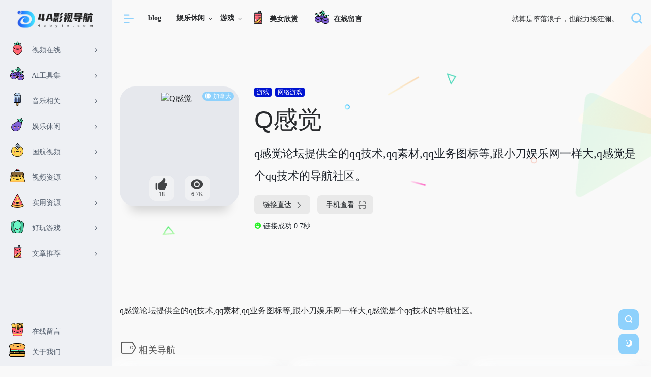

--- FILE ---
content_type: text/html; charset=UTF-8
request_url: https://www.4abyte.com/sites/4043.html
body_size: 29688
content:
<!DOCTYPE html><html lang="zh-Hans"><head><meta content="always" name="referrer"><meta charset="UTF-8"><meta http-equiv="X-UA-Compatible" content="IE=edge, chrome=1"><meta name="viewport" content="width=device-width, initial-scale=1.0, minimum-scale=1.0, maximum-scale=1.0, user-scalable=no"><title>Q感觉-4a影视导航</title><meta name="theme-color" content="#f9f9f9" /><meta name="keywords" content="Q感觉,4a影视导航" /><meta name="description" content="q感觉论坛提供全的qq技术,qq素材,qq业务图标等,跟小刀娱乐网一样大,q感觉是个qq技术的导航社区。" /><meta property="og:type" content="article"><meta property="og:url" content="https://www.4abyte.com/sites/4043.html"/> <meta property="og:title" content="Q感觉-4a影视导航"><meta property="og:description" content="q感觉论坛提供全的qq技术,qq素材,qq业务图标等,跟小刀娱乐网一样大,q感觉是个qq技术的导航社区。"><meta property="og:image" content="https://t3.gstatic.cn/faviconV2?client=SOCIAL&type=FAVICON&fallback_opts=TYPE,SIZE,URL&size=128&url=https://qganjue.com"><meta property="og:site_name" content="4a影视导航"><link rel="shortcut icon" href="https://www.4abyte.com/wp-content/uploads/2023/07/网页捕获_23-7-2023_124030_www.uugai_.com_.jpeg"><link rel="apple-touch-icon" href="https://www.4abyte.com/wp-content/uploads/2023/07/网页捕获_23-7-2023_124030_www.uugai_.com_.jpeg"><meta name='robots' content='max-image-preview:large' /><link rel='dns-prefetch' href='//www.4abyte.com' /><link rel='dns-prefetch' href='//ssl.captcha.qq.com' /><link rel='dns-prefetch' href='//at.alicdn.com' /><link rel="alternate" title="oEmbed (JSON)" type="application/json+oembed" href="https://www.4abyte.com/wp-json/oembed/1.0/embed?url=https%3A%2F%2Fwww.4abyte.com%2Fsites%2F4043.html" /><link rel="alternate" title="oEmbed (XML)" type="text/xml+oembed" href="https://www.4abyte.com/wp-json/oembed/1.0/embed?url=https%3A%2F%2Fwww.4abyte.com%2Fsites%2F4043.html&#038;format=xml" /><style id='wp-img-auto-sizes-contain-inline-css' type='text/css'>img:is([sizes=auto i],[sizes^="auto," i]){contain-intrinsic-size:3000px 1500px}/*# sourceURL=wp-img-auto-sizes-contain-inline-css */</style><style id='wp-block-library-inline-css' type='text/css'>:root{--wp-block-synced-color:#7a00df;--wp-block-synced-color--rgb:122,0,223;--wp-bound-block-color:var(--wp-block-synced-color);--wp-editor-canvas-background:#ddd;--wp-admin-theme-color:#007cba;--wp-admin-theme-color--rgb:0,124,186;--wp-admin-theme-color-darker-10:#006ba1;--wp-admin-theme-color-darker-10--rgb:0,107,160.5;--wp-admin-theme-color-darker-20:#005a87;--wp-admin-theme-color-darker-20--rgb:0,90,135;--wp-admin-border-width-focus:2px}@media (min-resolution:192dpi){:root{--wp-admin-border-width-focus:1.5px}}.wp-element-button{cursor:pointer}:root .has-very-light-gray-background-color{background-color:#eee}:root .has-very-dark-gray-background-color{background-color:#313131}:root .has-very-light-gray-color{color:#eee}:root .has-very-dark-gray-color{color:#313131}:root .has-vivid-green-cyan-to-vivid-cyan-blue-gradient-background{background:linear-gradient(135deg,#00d084,#0693e3)}:root .has-purple-crush-gradient-background{background:linear-gradient(135deg,#34e2e4,#4721fb 50%,#ab1dfe)}:root .has-hazy-dawn-gradient-background{background:linear-gradient(135deg,#faaca8,#dad0ec)}:root .has-subdued-olive-gradient-background{background:linear-gradient(135deg,#fafae1,#67a671)}:root .has-atomic-cream-gradient-background{background:linear-gradient(135deg,#fdd79a,#004a59)}:root .has-nightshade-gradient-background{background:linear-gradient(135deg,#330968,#31cdcf)}:root .has-midnight-gradient-background{background:linear-gradient(135deg,#020381,#2874fc)}:root{--wp--preset--font-size--normal:16px;--wp--preset--font-size--huge:42px}.has-regular-font-size{font-size:1em}.has-larger-font-size{font-size:2.625em}.has-normal-font-size{font-size:var(--wp--preset--font-size--normal)}.has-huge-font-size{font-size:var(--wp--preset--font-size--huge)}.has-text-align-center{text-align:center}.has-text-align-left{text-align:left}.has-text-align-right{text-align:right}.has-fit-text{white-space:nowrap!important}#end-resizable-editor-section{display:none}.aligncenter{clear:both}.items-justified-left{justify-content:flex-start}.items-justified-center{justify-content:center}.items-justified-right{justify-content:flex-end}.items-justified-space-between{justify-content:space-between}.screen-reader-text{border:0;clip-path:inset(50%);height:1px;margin:-1px;overflow:hidden;padding:0;position:absolute;width:1px;word-wrap:normal!important}.screen-reader-text:focus{background-color:#ddd;clip-path:none;color:#444;display:block;font-size:1em;height:auto;left:5px;line-height:normal;padding:15px 23px 14px;text-decoration:none;top:5px;width:auto;z-index:100000}html :where(.has-border-color){border-style:solid}html :where([style*=border-top-color]){border-top-style:solid}html :where([style*=border-right-color]){border-right-style:solid}html :where([style*=border-bottom-color]){border-bottom-style:solid}html :where([style*=border-left-color]){border-left-style:solid}html :where([style*=border-width]){border-style:solid}html :where([style*=border-top-width]){border-top-style:solid}html :where([style*=border-right-width]){border-right-style:solid}html :where([style*=border-bottom-width]){border-bottom-style:solid}html :where([style*=border-left-width]){border-left-style:solid}html :where(img[class*=wp-image-]){height:auto;max-width:100%}:where(figure){margin:0 0 1em}html :where(.is-position-sticky){--wp-admin--admin-bar--position-offset:var(--wp-admin--admin-bar--height,0px)}@media screen and (max-width:600px){html :where(.is-position-sticky){--wp-admin--admin-bar--position-offset:0px}}/*# sourceURL=wp-block-library-inline-css */</style><style id='global-styles-inline-css' type='text/css'>
:root{--wp--preset--aspect-ratio--square: 1;--wp--preset--aspect-ratio--4-3: 4/3;--wp--preset--aspect-ratio--3-4: 3/4;--wp--preset--aspect-ratio--3-2: 3/2;--wp--preset--aspect-ratio--2-3: 2/3;--wp--preset--aspect-ratio--16-9: 16/9;--wp--preset--aspect-ratio--9-16: 9/16;--wp--preset--color--black: #000000;--wp--preset--color--cyan-bluish-gray: #abb8c3;--wp--preset--color--white: #ffffff;--wp--preset--color--pale-pink: #f78da7;--wp--preset--color--vivid-red: #cf2e2e;--wp--preset--color--luminous-vivid-orange: #ff6900;--wp--preset--color--luminous-vivid-amber: #fcb900;--wp--preset--color--light-green-cyan: #7bdcb5;--wp--preset--color--vivid-green-cyan: #00d084;--wp--preset--color--pale-cyan-blue: #8ed1fc;--wp--preset--color--vivid-cyan-blue: #0693e3;--wp--preset--color--vivid-purple: #9b51e0;--wp--preset--gradient--vivid-cyan-blue-to-vivid-purple: linear-gradient(135deg,rgb(6,147,227) 0%,rgb(155,81,224) 100%);--wp--preset--gradient--light-green-cyan-to-vivid-green-cyan: linear-gradient(135deg,rgb(122,220,180) 0%,rgb(0,208,130) 100%);--wp--preset--gradient--luminous-vivid-amber-to-luminous-vivid-orange: linear-gradient(135deg,rgb(252,185,0) 0%,rgb(255,105,0) 100%);--wp--preset--gradient--luminous-vivid-orange-to-vivid-red: linear-gradient(135deg,rgb(255,105,0) 0%,rgb(207,46,46) 100%);--wp--preset--gradient--very-light-gray-to-cyan-bluish-gray: linear-gradient(135deg,rgb(238,238,238) 0%,rgb(169,184,195) 100%);--wp--preset--gradient--cool-to-warm-spectrum: linear-gradient(135deg,rgb(74,234,220) 0%,rgb(151,120,209) 20%,rgb(207,42,186) 40%,rgb(238,44,130) 60%,rgb(251,105,98) 80%,rgb(254,248,76) 100%);--wp--preset--gradient--blush-light-purple: linear-gradient(135deg,rgb(255,206,236) 0%,rgb(152,150,240) 100%);--wp--preset--gradient--blush-bordeaux: linear-gradient(135deg,rgb(254,205,165) 0%,rgb(254,45,45) 50%,rgb(107,0,62) 100%);--wp--preset--gradient--luminous-dusk: linear-gradient(135deg,rgb(255,203,112) 0%,rgb(199,81,192) 50%,rgb(65,88,208) 100%);--wp--preset--gradient--pale-ocean: linear-gradient(135deg,rgb(255,245,203) 0%,rgb(182,227,212) 50%,rgb(51,167,181) 100%);--wp--preset--gradient--electric-grass: linear-gradient(135deg,rgb(202,248,128) 0%,rgb(113,206,126) 100%);--wp--preset--gradient--midnight: linear-gradient(135deg,rgb(2,3,129) 0%,rgb(40,116,252) 100%);--wp--preset--font-size--small: 13px;--wp--preset--font-size--medium: 20px;--wp--preset--font-size--large: 36px;--wp--preset--font-size--x-large: 42px;--wp--preset--spacing--20: 0.44rem;--wp--preset--spacing--30: 0.67rem;--wp--preset--spacing--40: 1rem;--wp--preset--spacing--50: 1.5rem;--wp--preset--spacing--60: 2.25rem;--wp--preset--spacing--70: 3.38rem;--wp--preset--spacing--80: 5.06rem;--wp--preset--shadow--natural: 6px 6px 9px rgba(0, 0, 0, 0.2);--wp--preset--shadow--deep: 12px 12px 50px rgba(0, 0, 0, 0.4);--wp--preset--shadow--sharp: 6px 6px 0px rgba(0, 0, 0, 0.2);--wp--preset--shadow--outlined: 6px 6px 0px -3px rgb(255, 255, 255), 6px 6px rgb(0, 0, 0);--wp--preset--shadow--crisp: 6px 6px 0px rgb(0, 0, 0);}:where(.is-layout-flex){gap: 0.5em;}:where(.is-layout-grid){gap: 0.5em;}body .is-layout-flex{display: flex;}.is-layout-flex{flex-wrap: wrap;align-items: center;}.is-layout-flex > :is(*, div){margin: 0;}body .is-layout-grid{display: grid;}.is-layout-grid > :is(*, div){margin: 0;}:where(.wp-block-columns.is-layout-flex){gap: 2em;}:where(.wp-block-columns.is-layout-grid){gap: 2em;}:where(.wp-block-post-template.is-layout-flex){gap: 1.25em;}:where(.wp-block-post-template.is-layout-grid){gap: 1.25em;}.has-black-color{color: var(--wp--preset--color--black) !important;}.has-cyan-bluish-gray-color{color: var(--wp--preset--color--cyan-bluish-gray) !important;}.has-white-color{color: var(--wp--preset--color--white) !important;}.has-pale-pink-color{color: var(--wp--preset--color--pale-pink) !important;}.has-vivid-red-color{color: var(--wp--preset--color--vivid-red) !important;}.has-luminous-vivid-orange-color{color: var(--wp--preset--color--luminous-vivid-orange) !important;}.has-luminous-vivid-amber-color{color: var(--wp--preset--color--luminous-vivid-amber) !important;}.has-light-green-cyan-color{color: var(--wp--preset--color--light-green-cyan) !important;}.has-vivid-green-cyan-color{color: var(--wp--preset--color--vivid-green-cyan) !important;}.has-pale-cyan-blue-color{color: var(--wp--preset--color--pale-cyan-blue) !important;}.has-vivid-cyan-blue-color{color: var(--wp--preset--color--vivid-cyan-blue) !important;}.has-vivid-purple-color{color: var(--wp--preset--color--vivid-purple) !important;}.has-black-background-color{background-color: var(--wp--preset--color--black) !important;}.has-cyan-bluish-gray-background-color{background-color: var(--wp--preset--color--cyan-bluish-gray) !important;}.has-white-background-color{background-color: var(--wp--preset--color--white) !important;}.has-pale-pink-background-color{background-color: var(--wp--preset--color--pale-pink) !important;}.has-vivid-red-background-color{background-color: var(--wp--preset--color--vivid-red) !important;}.has-luminous-vivid-orange-background-color{background-color: var(--wp--preset--color--luminous-vivid-orange) !important;}.has-luminous-vivid-amber-background-color{background-color: var(--wp--preset--color--luminous-vivid-amber) !important;}.has-light-green-cyan-background-color{background-color: var(--wp--preset--color--light-green-cyan) !important;}.has-vivid-green-cyan-background-color{background-color: var(--wp--preset--color--vivid-green-cyan) !important;}.has-pale-cyan-blue-background-color{background-color: var(--wp--preset--color--pale-cyan-blue) !important;}.has-vivid-cyan-blue-background-color{background-color: var(--wp--preset--color--vivid-cyan-blue) !important;}.has-vivid-purple-background-color{background-color: var(--wp--preset--color--vivid-purple) !important;}.has-black-border-color{border-color: var(--wp--preset--color--black) !important;}.has-cyan-bluish-gray-border-color{border-color: var(--wp--preset--color--cyan-bluish-gray) !important;}.has-white-border-color{border-color: var(--wp--preset--color--white) !important;}.has-pale-pink-border-color{border-color: var(--wp--preset--color--pale-pink) !important;}.has-vivid-red-border-color{border-color: var(--wp--preset--color--vivid-red) !important;}.has-luminous-vivid-orange-border-color{border-color: var(--wp--preset--color--luminous-vivid-orange) !important;}.has-luminous-vivid-amber-border-color{border-color: var(--wp--preset--color--luminous-vivid-amber) !important;}.has-light-green-cyan-border-color{border-color: var(--wp--preset--color--light-green-cyan) !important;}.has-vivid-green-cyan-border-color{border-color: var(--wp--preset--color--vivid-green-cyan) !important;}.has-pale-cyan-blue-border-color{border-color: var(--wp--preset--color--pale-cyan-blue) !important;}.has-vivid-cyan-blue-border-color{border-color: var(--wp--preset--color--vivid-cyan-blue) !important;}.has-vivid-purple-border-color{border-color: var(--wp--preset--color--vivid-purple) !important;}.has-vivid-cyan-blue-to-vivid-purple-gradient-background{background: var(--wp--preset--gradient--vivid-cyan-blue-to-vivid-purple) !important;}.has-light-green-cyan-to-vivid-green-cyan-gradient-background{background: var(--wp--preset--gradient--light-green-cyan-to-vivid-green-cyan) !important;}.has-luminous-vivid-amber-to-luminous-vivid-orange-gradient-background{background: var(--wp--preset--gradient--luminous-vivid-amber-to-luminous-vivid-orange) !important;}.has-luminous-vivid-orange-to-vivid-red-gradient-background{background: var(--wp--preset--gradient--luminous-vivid-orange-to-vivid-red) !important;}.has-very-light-gray-to-cyan-bluish-gray-gradient-background{background: var(--wp--preset--gradient--very-light-gray-to-cyan-bluish-gray) !important;}.has-cool-to-warm-spectrum-gradient-background{background: var(--wp--preset--gradient--cool-to-warm-spectrum) !important;}.has-blush-light-purple-gradient-background{background: var(--wp--preset--gradient--blush-light-purple) !important;}.has-blush-bordeaux-gradient-background{background: var(--wp--preset--gradient--blush-bordeaux) !important;}.has-luminous-dusk-gradient-background{background: var(--wp--preset--gradient--luminous-dusk) !important;}.has-pale-ocean-gradient-background{background: var(--wp--preset--gradient--pale-ocean) !important;}.has-electric-grass-gradient-background{background: var(--wp--preset--gradient--electric-grass) !important;}.has-midnight-gradient-background{background: var(--wp--preset--gradient--midnight) !important;}.has-small-font-size{font-size: var(--wp--preset--font-size--small) !important;}.has-medium-font-size{font-size: var(--wp--preset--font-size--medium) !important;}.has-large-font-size{font-size: var(--wp--preset--font-size--large) !important;}.has-x-large-font-size{font-size: var(--wp--preset--font-size--x-large) !important;}
/*# sourceURL=global-styles-inline-css */
</style>
<style id='classic-theme-styles-inline-css' type='text/css'>/*! This file is auto-generated */.wp-block-button__link{color:#fff;background-color:#32373c;border-radius:9999px;box-shadow:none;text-decoration:none;padding:calc(.667em + 2px) calc(1.333em + 2px);font-size:1.125em}.wp-block-file__button{background:#32373c;color:#fff;text-decoration:none}/*# sourceURL=/wp-includes/css/classic-themes.min.css */</style><link rel='stylesheet' id='wztkej_header_css-css' href='https://www.4abyte.com/wp-content/plugins/wzbaibaoxiang/inc/css/header.css?ver=1.0.4' type='text/css' media='all' /><link rel='stylesheet' id='wztkej_share_min-css' href='https://www.4abyte.com/wp-content/plugins/wzbaibaoxiang/threeAndone/dist/css/share.min.css?ver=1.0.4' type='text/css' media='all' /><link rel='stylesheet' id='iconfont-css' href='https://www.4abyte.com/wp-content/themes/WebStack%20Pro%202.0406/css/iconfont.css?ver=2.0406' type='text/css' media='all' /><link rel='stylesheet' id='iconfontd-css' href='//at.alicdn.com/t/c/font_4179813_51xmmcxsdsk.css?ver=2.0406' type='text/css' media='all' /><link rel='stylesheet' id='bootstrap-css' href='https://www.4abyte.com/wp-content/themes/WebStack%20Pro%202.0406/css/bootstrap.min.css?ver=2.0406' type='text/css' media='all' /><link rel='stylesheet' id='lightbox-css' href='https://www.4abyte.com/wp-content/themes/WebStack%20Pro%202.0406/css/jquery.fancybox.min.css?ver=2.0406' type='text/css' media='all' /><link rel='stylesheet' id='style-css' href='https://www.4abyte.com/wp-content/themes/WebStack%20Pro%202.0406/css/style.css?ver=2.0406' type='text/css' media='all' /><script type="text/javascript" src="https://www.4abyte.com/wp-content/themes/WebStack%20Pro%202.0406/js/jquery.min.js?ver=2.0406" id="jquery-js"></script><script type="text/javascript" src="https://www.4abyte.com/wp-content/plugins/wzbaibaoxiang/inc/backtexiao/js/header.js?ver=1.0.4" id="wztkej_texiao_headerJs-js"></script><script type="text/javascript" src="https://www.4abyte.com/wp-content/plugins/wzbaibaoxiang/inc/backtexiao/two/index.js?ver=1.0.4" id="wztkej_texiao_two_index-js"></script><script type="text/javascript" src="https://www.4abyte.com/wp-content/plugins/wzbaibaoxiang/inc/backtexiao/three/index.js?ver=1.0.4" id="wztkej_texiao_three_index-js"></script><script type="text/javascript" src="https://www.4abyte.com/wp-content/plugins/wzbaibaoxiang/inc/backtexiao/six/index.js?ver=1.0.4" id="wztkej_texiao_six_index-js"></script><script type="text/javascript" src="https://www.4abyte.com/wp-content/plugins/wzbaibaoxiang/threeAndone/ewm.js?ver=1.0.4" id="wztkej_ewm-js"></script><script type="text/javascript" src="https://www.4abyte.com/wp-content/plugins/wzbaibaoxiang/threeAndone/jieping.js?ver=1.0.4" id="wztkej_jieping-js"></script><script type="text/javascript" src="https://www.4abyte.com/wp-content/plugins/wzbaibaoxiang/threeAndone/dom-to-image.js?ver=1.0.4" id="wztkej_dom-to-image-js"></script><script type="text/javascript" src="https://www.4abyte.com/wp-content/plugins/wzbaibaoxiang/threeAndone/dist/js/social-share.min.js?ver=1.0.4" id="wztkej_dist_social-js"></script><link rel="canonical" href="https://www.4abyte.com/sites/4043.html" /> <script> $(function(){ //防止广告还没加载出来，倒计时已经结束了(这里会影响原先的loading效果，将load移到单独的广告身上) // window.addEventListener("load",function(){ //======公共变量 const wztkj_ScreenWidth = $(window).width() //当前屏幕的宽度 let footerAdvertisingFun //底部广告倒计时开启函数 //======公共函数 //=======================滚动相关 function preventScroll(event) { event.preventDefault(); } //禁用滚动 function stopRoll(){ // 在打开模态框时禁用滚动 document.addEventListener('wheel', preventScroll, { passive: false }); document.addEventListener('touchmove', preventScroll, { passive: false }); } //开启滚动 function openRoll(){ document.removeEventListener('wheel', preventScroll); document.removeEventListener('touchmove', preventScroll); } // 滚动条 √ let zuhe = false; function websitebox_rollBar(scro) { if (scro != '') { scro = JSON.parse(scro.replace(/[\x00-\x1F\x7F]/g, '')); } let yangshi="" if(scro.leixing == "1"){ yangshi = `background:${scro.bg};z-index: 999999; width:100%; position: relative;` console.log('固定'); }else if(scro.leixing == "2") { yangshi = `background:${scro.bg};position: fixed;top: ${scro.top}px;z-index: 999999; width:100%;` console.log('浮动'); }else { yangshi = `background:${scro.bg};z-index: 999999; top: 0px; width:100%; position: relative;` zuhe = true } // if (width > 375) { $("body").prepend(` <div class="websitebox_demo" style="${yangshi}"> <div> <div class="websitebox_demo-cont" style="top: ${scro.top}px;"> <div class="websitebox_txt-scroll websitebox_txt-scroll-curs"> <div class="websitebox_scrollbox"> <div class="websitebox_txt" style="color:${scro.word};"> ${scro.content} </div> <div class="websitebox_txt" style="color:${scro.word}"> ${scro.content} </div> </div> </div> </div> </div> </div> `) function loading() { if ($("#header").length !== 0) { $("#header").addClass("websitebox_header_top"); } else if ( $("header").attr("id") || $("header").hasClass("wp-block-template-part") || $("header").hasClass("header-b") ) { return; } else if ($("div.site-header").length !== 0) { $("div.site-header").addClass("websitebox_header_top"); } else { $($("header")[0]).addClass("websitebox_header_top"); } } loading(); // Scroll effect function $.fn.txtscroll = function(options) { var settings = $.extend({ speed: 10, // Default scroll speed }, options ); return this.each(function() { var $this = $(this); var scrollbox = $(".websitebox_scrollbox", $this); var txt_begin = $(".websitebox_txt", $this); var txt_end = $("<div class='websitebox_txt-clone'></div>"); var scrollValue = 0; function marquee() { if (txt_end.width() - scrollbox.scrollLeft() <= 0) { scrollValue = scrollbox.scrollLeft() - txt_begin.width(); scrollbox.scrollLeft(scrollValue); } else { scrollValue = scrollValue + 1; scrollbox.scrollLeft(scrollValue); } } function begin_scroll() { if (txt_begin.width() > scrollbox.width()) { txt_end.html(txt_begin.html()); txt_end.css("color", txt_begin.css("color")); scrollbox.append(txt_end); var setmarquee = setInterval(marquee, settings.speed); $this.on("mouseover", function() { clearInterval(setmarquee); }); $this.on("mouseout", function() { setmarquee = setInterval(marquee, settings.speed); }); } else { txt_begin.append("&nbsp;"); begin_scroll(); } } begin_scroll(); }); }; $(".websitebox_txt-scroll-curs").txtscroll({ speed: scro.speed, // You can adjust the speed here }); $('.websitebox_txt-scroll').css({ 'background-image': 'url(https://www.4abyte.com/wp-content/plugins/wzbaibaoxiang/inc/../img/ico-notice.png)' }); } $(window).scroll(function () { var scrollTop = $(this).scrollTop(); if(zuhe == false){return} if (scrollTop >= 40) { $(".websitebox_demo").css({ position: 'fixed', left: 0, width: '100%', zIndex: 999999 }); } else { $(".websitebox_demo").css({ position: 'relative', }); } }); // 留言板--创建 √ // 去掉了取消按钮 // <button class="wztkj_liuyankuang_f_off wztkj_liuyan_close" >取消</button> function websitebox_lvyan_new(ly, nonce, url) { ly = JSON.parse(ly) var $newdiv = $(`<div class="wztkj_liuyankuang"> <div class="wztkj_liuyankuang_title" id="wztkj_liuyankuang_title" style="background:${ly.color} "> <span>${ly.title}</span> <img src="https://www.4abyte.com/wp-content/plugins/wzbaibaoxiang/inc/../img/icon_close_bai.png" alt="" class="wztkj_liuyan_close" /> </div> <div class="wztkj_liuyankuang_content"> <textarea placeholder="请输入内容" maxlength="300"></textarea> </div> <div class="wztkj_liuyankuang_footer"> <button class="wztkj_liuyankuang_f_confirm" style="background: ${ly.color};border-color:${ly.color}">确认</button> </div> </div>`) $('body').append($newdiv); var num = 1; $("#wztkj_liuyankuang_title").click(function() { console.log("点击了图片X"); num++; if (num % 2 == 0) { $(".wztkj_liuyankuang_content").css({ display: "none", }); $(".wztkj_liuyankuang_footer").css({ display: "none", }); $(".wztkj_liuyan_close").remove(); $("#wztkj_liuyankuang_title").removeClass('wztkj_liuyankuang_title') $("#wztkj_liuyankuang_title").addClass('wztkj_liuyankuang_two') } else { $(".wztkj_liuyankuang_content").css({ display: "block", }); $(".wztkj_liuyankuang_footer").css({ display: "flex", }); $('#wztkj_liuyankuang_title').append('<img class="wztkj_liuyan_close" src="https://www.4abyte.com/wp-content/plugins/wzbaibaoxiang/inc/../img/icon_close_bai.png" alt="">'); $("#wztkj_liuyankuang_title").removeClass('wztkj_liuyankuang_two') $("#wztkj_liuyankuang_title").addClass('wztkj_liuyankuang_title') } // 切换图片 }); $('.wztkj_liuyankuang_f_off').click(function() { console.log('点击了取消'); $('.wztkj_liuyankuang_content').css({ 'display': 'none', }) $('.wztkj_liuyankuang_footer').css({ 'display': 'none', }) // 切换图片 $(".wztkj_liuyan_close").remove(); $("#wztkj_liuyankuang_title").removeClass('wztkj_liuyankuang_title') $("#wztkj_liuyankuang_title").addClass('wztkj_liuyankuang_two') }) $('.wztkj_liuyankuang_f_confirm').click(function() { if ($('.wztkj_liuyankuang_content >textarea').val() != '' && $('.wztkj_liuyankuang_content >textarea').val().trim() != '') { $.ajax({ url: url, // API 地址 type: 'POST', // 请求类型 data: { nonce: nonce, action: 'websitebox_insert_liuyan', content: $('.wztkj_liuyankuang_content textarea').val(), }, success: function(data, textStatus, jqXHR) { console.log('请求成功:', data); alert('发送成功') $('.wztkj_liuyankuang_content >textarea').val(" ") }, error: function(jqXHR, textStatus, errorThrown) { console.error('请求失败:', textStatus, errorThrown); alert('请求失败') } }); } else { alert("输入不能为空"); } }) } // 广告 √ function vdvertise(ad) { ad = JSON.parse(ad); console.log('广告内容--->', ad); //左侧广告(PC显示) if (ad.left == 1 && ad.leftad && ad.leftad.length > 0 && wztkj_ScreenWidth > 750) { $("body").append(` <!-- 左侧内容 --> <div class="wztkj_guanggao_left-side"> </div> `) var adstr = '' ad.leftad.filter((item) => { if (item.pic != '') { adstr += ` <div class="wztkj_guanggao_a wztkj_advertisement_mark"> <a class="wztkj_guanggao_a" href="${item.link}"> <img src="${item.pic}" alt="左侧图片1" /> </a> <img class="wztkj_posi_Closeicon" src="https://www.4abyte.com/wp-content/plugins/wzbaibaoxiang/inc/../img/close_iocn.png" alt="关闭" title="关闭广告" /> </div> ` } }) $(".wztkj_guanggao_left-side").append(adstr) } //右侧广告(PC显示) if (ad.right == 1 && ad.rightad && ad.rightad.length > 0 && wztkj_ScreenWidth > 750) { let adstr = '' $("body").append(` <!-- 右侧内容 --> <div class="wztkj_guanggao_right-side"> </div> `); ad.rightad.filter(item => { adstr += ` <div class="wztkj_guanggao_a wztkj_advertisement_mark"> <a class="wztkj_guanggao_a" href="${item.link}"> <img class="wztkj_posi_img" src="${item.pic}" alt="右侧图片1" /> </a> <img src="https://www.4abyte.com/wp-content/plugins/wzbaibaoxiang/inc/../img/close_iocn.png" alt="关闭" class="wztkj_posi_Closeicon" title="关闭广告"/> </div>` }) $(".wztkj_guanggao_right-side").append(adstr) } //关闭广告(左右两侧的关闭icon和a标签是同级，不存在冒泡和默认事件) $(".wztkj_posi_Closeicon").click(function() { event.stopPropagation(); //??????? $(this).parent().hide(); }); //????????? $('.wztkj_posi_img').click(function() { event.stopPropagation(); }); // 底部广告，手机端独有(底部广告应该加上开屏广告展示的时间) if(ad.bottom == 1 && ad.bottad.pic !== "" && wztkj_ScreenWidth <= 750){ $("body").append(` <div class="wztkj_guanggao_footer_box"> <a href="${ad.bottad.link}" class="f_b_img wztkj_advertisement_mark"> <img class="f_b_imgBack" src="${ad.bottad.pic}" alt=""> <div class="f_b_i_close"> <span ><span id="wztkj_close_title">${ad.bottad.time}</span> 秒后关闭广告</span> <img class="f_b_i_close_img" src="https://www.4abyte.com/wp-content/plugins/wzbaibaoxiang/inc/../img/close_iocn.png" alt=""> </div> </a> </div> `) footerAdvertisingFun = ()=>{ const footerAdElement = $('#wztkj_close_title'); //这里调整底部广告的时间 let footerAdElementTime = ad.bottad.time const footerAdElementTimer = setInterval(() => { footerAdElementTime--; footerAdElement.text(footerAdElementTime); if (footerAdElementTime == 0) { $('.wztkj_guanggao_footer_box').hide() clearInterval(footerAdElementTimer); } }, 1000); $('.f_b_i_close_img').click(function(event) { event.preventDefault() $('.wztkj_guanggao_footer_box').hide() clearInterval(footerAdElementTimer); }) } //底部广告在用户开启了开屏广告时，会在开屏广告结束时调用，如果用户没有开启开屏广告，则初次调用 if(ad.mobile !== 1){ $(".f_b_imgBack").on("load",function(){ footerAdvertisingFun() }) } } // 手机版弹窗广告(开屏广告) //为什么需要这个遮罩呢？<div class="wztkj_guanggao_mobile_shade"></div> if(ad.mobile == 1 && ad.mobtad.pic !== "" && wztkj_ScreenWidth <= 750){ $("body").append(` <div class="wztkj_guanggao_mobile_box"> <div class="wztkj_guanggao_mobile_shade"></div> <div class="wztkj_guanggao_mobile_con"> <a href="${ad.mobtad.link}"> <img class="w_g_m_back" src="${ad.mobtad.pic}" alt=""> <div class="w_g_m_top" style="display:none"> <span><span id="wztkj_guanggao_mobile_time">${ad.mobtad.time}</span>秒后关闭广告</span> <img class="w_g_close" src="https://www.4abyte.com/wp-content/plugins/wzbaibaoxiang/inc/../img/close_iocn.png" alt="关闭"> </div> </a> </div> </div> `) $(".w_g_m_back").on("load",function(){ stopRoll() //显示开屏广告的同时禁用滚动条 $(".w_g_m_top").css("display","flex") // 显示时间 let mobileAdElementTime = ad.mobtad.time; const mobileAdElement = $('#wztkj_guanggao_mobile_time'); let mobileAdElementTimer = setInterval(() => { mobileAdElementTime--; mobileAdElement.text(mobileAdElementTime); if (mobileAdElementTime == 0) { $('.wztkj_guanggao_mobile_box').hide(); clearInterval(mobileAdElementTimer); openRoll() //恢复滚动 if(ad.bottom == 1){ footerAdvertisingFun() //结束后调用底部广告 } } }, 1000); $('.wztkj_guanggao_mobile_box .w_g_close').click(function(event) { event.preventDefault(); $('.wztkj_guanggao_mobile_box').hide() clearInterval(mobileAdElementTimer); openRoll() //恢复滚动 if(ad.bottom == 1){ footerAdvertisingFun() //结束后调用底部广告 } }) }) } } // 侧边客服 √ function websitebox_broadSide(kefu) { kefu = JSON.parse(kefu); console.log(kefu); // 控制样式 let asidebottom = kefu.bottom?`--bbx-side_bottom:${kefu.bottom};`:''; let asideright = kefu.right?`--bbx-side_right:${kefu.right};`:''; let asideBg = kefu.bg?`--bbx-side_bg:${kefu.bg};`:''; let asideColor = kefu.icon?`--bbx-side_color:${kefu.icon};`:''; let asideStyle = `style="${asidebottom + asideright + asideBg + asideColor}"`; // 控制显示 let telClass = kefu.phone?'':'wztkj-bbxf-aside_hidden'; let qqClass = kefu.qq?'':'wztkj-bbxf-aside_hidden'; let qrcodeClass = kefu.qrcode?'':'wztkj-bbxf-aside_hidden'; let mailClass = kefu.mail?'':'wztkj-bbxf-aside_hidden'; let linkClass = kefu.wb?'':'wztkj-bbxf-aside_hidden'; let qqgroupClass = kefu.qqqun?'':'wztkj-bbxf-aside_hidden'; let topClass = ''; // 回到顶部是固定显示 $("body").append(`<aside class="wztkj-bbxf-aside" ${asideStyle}> <!-- 电话 --> <div class="wztkj-bbxf-aside_item ${telClass}"> <img src="${kefu.phone_cls}" alt=""> <div class="wztkj-bbxf-aside_hover">${kefu.phone}</div> </div> <!-- qq --> <div class="wztkj-bbxf-aside_item wztkj-bbxf-item_qq ${qqClass}"> <img src="${kefu.qq_cls}" alt=""> <div class="wztkj-bbxf-aside_hover">${kefu.qq}</div> </div> <!-- qrcode --> <div class="wztkj-bbxf-aside_item ${qrcodeClass}"> <img src="${kefu.qrcode_cls}" alt=""> <div class="wztkj-bbxf-aside_hover"> <img src="${kefu.qrcode}" alt=""></img> <div style="display:none">${''}</div> </div> </div> <!-- 邮箱 --> <div class="wztkj-bbxf-aside_item wztkj-bbxf-item_mail ${mailClass}"> <img src="${kefu.mail_cls}" alt=""> <div class="wztkj-bbxf-aside_hover">${kefu.mail}</div> </div> <!-- 链接 --> <div class="wztkj-bbxf-aside_item wztkj-bbxf-item_link ${linkClass}"> <img src="${kefu.wb_cls}" alt=""> <div class="wztkj-bbxf-aside_hover">${kefu.wb}</div> </div> <!-- qq群 --> <div class="wztkj-bbxf-aside_item ${qqgroupClass}"> <img src="${kefu.qqqun_cls}" alt=""> <div class="wztkj-bbxf-aside_hover">${kefu.qqqun}</div> </div> <!-- 回到顶部 --> <div class="wztkj-bbxf-aside_item wztkj-bbxf-item_top ${topClass}"> <img src="https://www.4abyte.com/wp-content/plugins/wzbaibaoxiang/inc/../img/back_top_fff.png" alt=""> </div></aside>`); // 回到顶部 $(".wztkj-bbxf-aside .wztkj-bbxf-item_top").click(function() { console.log('item_top') window.scrollTo(0, 0); }); // 链接 $(".wztkj-bbxf-aside .wztkj-bbxf-item_link").click(function() { console.log('item_link') window.open(kefu.wb) }); } // 三合一 function websitebox_threeAndOne(wx, zfb,share,open) { // 1. 打赏 let is_wx = 0; if (wx) { is_wx = 1 } let is_zfb = 0; if (zfb) { is_zfb = 1 } // 2. 分享 // 3. 海报 $("body") .append(` <div class="wztkj_modal_overlay_ds" id="wztkj_modal_overlay_ds" style="display: none"> <div class="wztkj_d_modal"> <div class="modal_title"> <p>请选择打赏方式</p> <img src="https://www.4abyte.com/wp-content/plugins/wzbaibaoxiang/inc/../img/close_iocn.png" alt="" class="wztkj_close_ds" /> </div> <div class="modal_content"> <img src="${wx?wx:zfb}" alt="" /> </div> <div class="modal_footer"> <button class="wztkj_f_s_btn wztkj_zfb" id="wztkj_wx" style="display:${is_wx == 1 ?"block":"none"}">微信</button> <button class="wztkj_f_s_btn " id="wztkj_zfb" style="display:${is_zfb == 1 ?"block":"none"}">支付宝</button> </div> </div> </div> `) // 打赏 --微信 $("#wztkj_wx").click(function() { console.log($('.modal_footer').children().length); if ($('.modal_footer').children().length > 1) { $(".modal_content").html( `<img src="${wx}" alt="" />` ); $("#wztkj_wx").addClass("wztkj_zfb"); $("#wztkj_zfb").removeClass("wztkj_zfb"); } }); // 打赏 --支付宝 $("#wztkj_zfb").click(function() { if ($('.modal_footer').children().length > 1) { $(".modal_content").html( `<img src="${zfb}" alt="" />` ); $("#wztkj_wx").removeClass("wztkj_zfb"); $("#wztkj_zfb").addClass("wztkj_zfb"); } }); if(share){ $("body") .append(` <div class="wztkj_modal_overlay_ds" id="modal_overlay_fx" style="display: none"> <div class="wztkj_d_modal"> <div class="modal_title"> <p>分享到.....</p> <img src="https://www.4abyte.com/wp-content/plugins/wzbaibaoxiang/inc/../img/close_iocn.png" alt="" class="wztkj_close_ds" /> </div> <div class="social-share"></div> </div> </div> `); } const now_time = new Date(); const year = now_time.getFullYear(); const month = ('0' + (now_time.getMonth() + 1)).slice(-2); const day = ('0' + now_time.getDate()).slice(-2); const hours = ('0' + now_time.getHours()).slice(-2); const minutes = ('0' + now_time.getMinutes()).slice(-2); const seconds = ('0' + now_time.getSeconds()).slice(-2); const post_time = `${year}/${month}/${day} ${hours}:${minutes}`; // <div class="">${window.location.href}</div> if(open){ var website_title = 'Q感觉'; var website_desc =`` var website_pic =`https://www.4abyte.com/wp-content/plugins/wzbaibaoxiang/img/haibao.jpg` $("body") .append(` <div class="wztkj_modal_overlay_ds" id="modal_overlay_hb" style="display: none"> <div class="wztkj_d_modal"> <div id="wztkj_d_mod_one" style="width: 300px;box-sizing: content-box; border: 1px solid #333;"> <div class="modal_ti_img"> <img src="${website_pic}" alt="" /> <div class="modal_ti_c_title"> <div class="overflow_text"> ${website_title} </div> </div> </div> <div class="modal_ti_con"> <div class="modal_ti_c_time"> <!--div class="a_wzt_post_cate">这是分类</div--> <div class="a_wzt_post_time">${post_time}</div> </div> <div class="modal_ti_c_des">${website_desc}</div> <div class="modal_ti_c_box"> <div class="modal_ti_c_b_left" id="wztkj_qrcode"></div> <div class="modal_ti_c_b_right"> <div class="">长按或扫一扫</div> <div class="" style="color:#4a824a;">立即预览</div> </div> <div class="modal_ti_c_b_zhiwen"> <img src="https://www.4abyte.com/wp-content/plugins/wzbaibaoxiang/img/zhiwen.png " /> </div> </div> </div> </div> <div class="modal_ti_footer"> <button class="modal_ti_c_r_btn modal_ti_c_r_b_one" style="font-size:15px;">点击下载</button> </div> </div> </div> `) } // link 当前链接地址 var link = window.location.href; if(share){ // 创建二维码 var wztkj_qrcode = new QRCode(document.getElementById("wztkj_qrcode"), { text: link, width: 80, height: 80, colorDark: "#000000", colorLight: "#ffffff", correctLevel: QRCode.CorrectLevel.H, }); } // 点击事件 // 打赏 $("#wztkj_f_s_c_ds").click(function() { $("#wztkj_modal_overlay_ds").show(); }); // 分享 $("#wztkj_f_s_c_fx").click(function() { $("#modal_overlay_fx").show(); }); let jiping = ""; const screenWidth = window.innerWidth; const screenHeight = window.innerHeight; // 截屏 -- 海报 $("#wztkj_f_s_c_hb").click(function() { // 2025.1.22 这里将main改成了body，原因在于有些网站可能没有main标签，会报错。 // html2canvas(document.querySelector("body"), { // useCORS: true, // logging: false, // width: screenWidth, // height: screenHeight, // }).then((canvas) => { // // 将Canvas转换为图片 // jiping = canvas.toDataURL("image/png"); // // 显示图片 // $(".modal_ti_img").html(`<img src="${jiping}" alt="Screenshot" />`); // }); $("#modal_overlay_hb").show(); }); // 点击遮罩 $(".wztkj_modal_overlay_ds").click(function() { $(".wztkj_modal_overlay_ds").hide(); }); // x icon 关闭 $(".wztkj_close_ds").click(function() { $(".wztkj_modal_overlay_ds").hide(); }); // 弹出层不会 $(".wztkj_d_modal").click(function() { event.stopPropagation(); }); let wztkj_i = 0; // 海报点击下载 $(".modal_ti_c_r_b_one").click(function() { wztkj_i++; html2canvas(document.getElementById("wztkj_d_mod_one")).then((canvas) => { var link = document.createElement("a"); link.href = canvas .toDataURL("image/png") .replace("image/png", "image/octet-stream"); link.download = `分享${wztkj_i}.png`; document.body.appendChild(link); link.click(); document.body.removeChild(link); }); }); // 分享设置的软件 socialShare(".social-share", { sites: ["qzone", "qq", "weibo", "wechat"], }); } $(document).ready(function() { //常规设置---弹幕 √ websitebox_popupRoll() websitebox_forbidCopy() websitebox_lookCode() // 三合一 websitebox_threeAndOne('', '','','') }) // }) }) </script> <script> $(function() { console.log("当前屏幕宽度为：", $(window).width()) // window.addEventListener("load",function(){ // if ($(window).width() > 750) { // //PC端，隐藏底部浮动广告 // $("body .wztkj_guanggao_footer_box").hide() // //PC端，隐藏开屏广告 // $("body .wztkj_guanggao_mobile_box").hide() // //PC端，显示左右两侧广告 // //左侧 // $("body .wztkj_guanggao_left-side").show() // //右侧 // $("body .wztkj_guanggao_right-side").show() // } else { // //移动端，显示底部浮动广告 // $("body .wztkj_guanggao_footer_box").show() // //移动端，显示开屏广告 // $("body .wztkj_guanggao_mobile_box").show() // //移动端，隐藏左右两侧广告 // //左侧 // $("body .wztkj_guanggao_left-side").hide() // //右侧 // $("body .wztkj_guanggao_right-side").hide() // } // }) }) </script><style>:not(i) {font-family: "moonbridge";}.url-body .badge.text-ss { position: absolute; left: -0.2rem; top: -0.2rem; background: rgb(255 0 20 / 0.7); border-radius: 100px; -moz-transform: rotate(-15deg); -webkit-transform: rotate(-15deg); -ms-transform: rotate(-15deg); -o-transform: rotate(-15deg); transform: rotate(-15deg);}<style>.widget_Websitestat h3{font-weight:700}.widgest-boys{overflow:hidden}.widgest-boys .widgest-bg{margin:4px;background-size:cover;background-repeat:no-repeat;background-position:center center;cursor:pointer;border-radius:8px}.widgest-boys .widgest-main{align-items:center;place-content:flex-start space-around;display:flex}.widgest-boys .widgest-meat{display:block;margin-block-start:1em;margin-block-end:1em;margin-inline-start:0px;margin-inline-end:0px;color:rgb(255,255,255);font-weight:700 !important;line-height:1.5 !important}.widgest-bg:not(article){transition:all 0.3s}.widgest-bg:not(article):hover{transform:translateX(-10px)}.widgest-bg1{background-image:linear-gradient(rgba(0,0,0,0.2),rgba(0,0,0,0.2)),url()}.lastpagenotice_noticewrap{color:hsla(0,2.1%,18.8%,0.6)}.lastpagenotice_noticewrap img{height:73px;width:88px;margin:0 auto}.lastpagenotice_noticewrap .lastpagenotice_text{display:block;position:absolute;font-size:15px;line-height:20px;top:50%;-webkit-transform:translateY(-50%);-ms-transform:translateY(-50%);transform:translateY(-50%);left:-webkit-calc(50% + 60px);left:calc(50% + 60px)}.lastpagenotice_noticewrap .lastpagenotice_line{width:100%;height:1px;background-color:hsla(0,0%,100%,.05);position:absolute;bottom:0}.app_normal{text-align:center;position:relative}#percentageCounter{position:fixed;left:0;top:0;height:6px;z-index:99999;background-image:linear-gradient(123deg,#2E99B0 0%,#2E99B0 40%,#FCD77F calc(40% + 1px),#FCD77F 60%,#FF2E4C calc(60% + 1px),#FF2E4C 75%,#1E1548 calc(75% + 1px),#1E1548 100%);border-radius:5px}body{cursor:url(),default}a:hover{cursor:url(),pointer}@media screen and (min-width:980px){.tab-content .posts-item:not(article){transition:all 0.3s}.tab-content .posts-item:not(article):hover{transform:translateY(-10px);box-shadow:0 8px 10px rgba(255,112,173,0.35)}}.avatar{border-radius:50%;animation:light 4s ease-in-out infinite;transition:0.5s}.avatar:hover{transform:scale(1.15) rotate(720deg)}@keyframes light{0%{box-shadow:0 0 4px #f00}25%{box-shadow:0 0 16px #0f0}50%{box-shadow:0 0 4px #00f}75%{box-shadow:0 0 16px #0f0}100%{box-shadow:0 0 4px #f00}}.navbar .navbar-nav li>a{font-weight:600}.navbar-brand{position:relative;overflow:hidden;margin:0px 0 0 0px}.navbar-brand:before{content:"";position:absolute;left:-665px;top:-460px;width:200px;height:15px;background-color:rgba(255,255,255,.5);-webkit-transform:rotate(-45deg);-moz-transform:rotate(-45deg);-ms-transform:rotate(-45deg);-o-transform:rotate(-45deg);transform:rotate(-45deg);-webkit-animation:searchLights 6s ease-in 0s infinite;-o-animation:searchLights 6s ease-in 0s infinite;animation:searchLights 6s ease-in 0s infinite}@-moz-keyframes searchLights{50%{left:-100px;top:0}65%{left:120px;top:100px}}@keyframes searchLights{40%{left:-100px;top:0}60%{left:120px;top:100px}80%{left:-100px;top:0px}}.sidebar-logo img{max-height:70px}a.btn-move.text-xs{color:#fff!important;background:#8ed1fc;padding:0px 10px;line-height:24px!important;margin:5px 0px;height:24px;border-radius:5px;white-space:nowrap}.slider_menu[sliderTab]{border-radius:8px;background:rgb(122 122 122 / 0%)}.slider_menu[sliderTab] .anchor{border-radius:5px;border-bottom:3px solid #F8FAFB}.rounded-circle{border-radius:25%!important}.url-card .max .tga a{border-radius:5px}.card{border-radius:15px}#footer-tools .btn{color:#fff;background:rgb(64 105 228)}.header-big #search-text{color:#8ed1fc;border-radius:15px;background-color:#e0e5ec!important;background:#e0e5ec;box-shadow:inset 9.31px 9.31px 15px rgb(0 0 0 / 10%),inset -9.31px -9.31px 15px #f5f8fa}.sidebar-menu .sidebar-more:after{border-radius:10px;box-shadow:9.91px 9.91px 15px #d9dade,-9.91px -9.91px 15px #ffffff}.url-card .url-goto-after{border-top:1px solid rgb(255 255 255 / 20%)}#footer-tools .btn{font-size:16px}.nav-login-user .user-ico img{width:35px;height:35px;border-radius:30%}.navbar-menu .dropdown-menu{border-radius:0.8rem}.dropdown-menu{padding:0.5rem;font-size:1.3rem}.header-big:not(.no-bg) #bulletin_box .card-body{border-radius:8px}.customize-menu .btn-edit{border-radius:8px}.nothing{background:rgb(209 209 209 / 20%);border-radius:8px}.rounded-xl{border-radius:30px!important}.btn-primary{color:#fff;background-color:#8ed1fc;border-color:#8ed1fc}.nav-pills.sites-nav .nav-link.active,.nav-pills.sites-nav .show>.nav-link{box-shadow:0px 5px 20px -3px #8ed1fc}.btn-warning{color:#212529;background-color:#FFC33F;border-color:#FFC33F}.modal-content{border-radius:15px}.search-modal #m_search-text{border-radius:10px}.tab-widget-nav .nav-link{border-radius:15px}.siteico{border-radius:30px}.site-body .btn-arrow:hover{color:#fff;background:#8ed1fc}.tooltip-inner{color:#fff;background-color:#8ed1fc}.bs-tooltip-auto[x-placement^=bottom] .arrow::before,.bs-tooltip-bottom .arrow::before{border-bottom-color:#8ed1fc}.big-header-banner.header-bg .page-header{background:rgb(255 255 255 / 15%);backdrop-filter:blur(15px)}.navbar-collapse ul li ul{box-shadow:0 5px 20px 0pxrgba(0,0,0,.15);backdrop-filter:blur(15px)}.bg-white{backdrop-filter:blur(15px)}.data-null .btn-home{background:#8ed1fc;border-radius:10px;box-shadow:0px 5px 20px -3px #8ed1fc}.overflowClip_1{}a.btn-move.tab-move.text-xs.ml-2{color:#fff!important;background:#8ed1fc;padding:0px 10px;line-height:24px!important;margin:5px 0px;height:24px;border-radius:5px;white-space:nowrap}.text-gray{padding-right:25px}.url-card .max .url-img{width:45px;height:45px}.url-card .url-img{background:rgb(128 128 128 / 0%)}.url-card.wechat .max a.card:before{font-size:60px;left:10px;top:-10px}.card,.block{background:#fff;border-width:0;transition:background-color .3s;background-color:rgb(224,229,236);-webkit-box-shadow:rgb(163 177 198 / 50%) 12px 12px 24px 0px,rgb(255 255 255) -12px -12px 24px 0px}.p-4{background:#e0e5ec}.header-big.bg-gradual:after{background-image:linear-gradient(to top,#f9f9f900 0%,transparent 80%)}#search{max-width:880px}.big-header-banner:not(.header-bg) .header-mini-btn path{stroke:#8ed1fc}.big-header-banner:not(.header-bg) .page-header .navbar-nav>li>a,.big-header-banner:not(.header-bg) .navbar-menu a:not(.dropdown-item),.big-header-banner:not(.header-bg) .mobile-menu a{color:#8ed1fc}#search button i{color:#8ed1fc;font-size:18px}.header-big:not(.no-bg) .s-type-list{color:#8ed1fc}.header-big:not(.no-bg) .text-muted,.header-big:not(.no-bg) .search-type .menu-item a,.header-big:not(.no-bg) .big-title .h1{color:#8ed1fc!important}.big-header-banner .page-header{color:#8ed1fc}.user-bg::before{background-image:linear-gradient(to top,#00000000 0%,transparent 60%)}.header-big:not(.no-bg) .s-type-list .anchor{background:#8ed1fc}.big-header-banner:not(.header-bg) .page-header .navbar-nav>li>a:hover,.big-header-banner:not(.header-bg) .navbar-menu a:not(.dropdown-item):hover{color:#3252b3}.header-big .s-type-list label:not(.active):hover::after{background-color:#8ed1fc}.btn-danger:hover{color:color-yiq(#222);background-color:#3252B3;border-color:#3252B3;box-shadow:none}.user-bookmark-body .sites-pane{position:relative;background:#e9ecef;padding:2rem 1rem 1rem 1rem;border-radius:0.9rem;backdrop-filter:blur(5px)}.user-bookmark-body .quick-sites .sites-title{border-radius:5px}.text-white{color:#8ed1fc!important}.avatar{border-radius:20%}.login-page .form-holder .info{background:#8ed1fc}.header-big:not(.no-bg) #bulletin_box .card-body{color:#8ed1fc!important;background:rgba(0,0,0,.3);background-color:#ffffff00}.header-big:not(.no-bg) #bulletin_box a{color:#8ed1fc}.text-danger{color:#8ed1fc!important}.header-big .search-type input:checked+label:before{border-color:#8ed1fc transparent transparent}.btn:not(.go-up){border-radius:8px}.btn-danger:hover{background-color:#3252B3;border-color:#3252B3}.panel-body ul,.panel-body ol{font-size:1.5rem}.h3,h3{font-size:3rem}.panel-body h1{font-size:2.5rem}.panel-body h2{font-size:2.2rem}.panel-body h3{font-size:2rem}.panel-body h4{font-size:1.7rem}.panel-body h5,.panel-body h6{font-size:1.5rem}.panel-body p,.site-content p,.post-content figure{font-size:1.4rem}.sidebar .card .searchform input[type='text']{border-radius:0.6rem}.rounded{border-radius:0.9rem!important}.flex-avatar{border-radius:20%;top:-50px}.widget-author-cover+.widget-author-meta{border-radius:15px}.widget-author-cover{border-radius:15px 15px 0 0}.list-bulletin .list-item>i{background:#e0e5ec}.card,.block{margin-bottom:1.5rem}.header-big .canvas-bg{height:101%}.btn-dark{color:#fff;background-color:#8ed1fc;border-color:#8ed1fc}.io-black-mode .down-content .card-header-img,.io-black-mode .modal-content,.io-black-mode .flex-avatar,.io-black-mode .card,.io-black-mode .near-navigation,.io-black-mode .single-top-area,.io-black-mode .new-news,.io-black-mode .new-news ul li i,.io-black-mode .list-bulletin .list-item>i,.io-black-mode #search-text,.io-black-mode .search-type input:checked+label,.io-black-mode .search-type input:hover+label{background:#1b1d1f;box-shadow:10.51px 10.51px 18px #131416,-10.51px -10.51px 18px #232628}@font-face{font-family:'moonbridge';src:url('https://cloud.ycnav.com/cssjszt/moonbridge.woff2') format('woff2'),url('https://cloud.ycnav.com/cssjszt/moonbridge.woff') format('woff'),url('https://cloud.ycnav.com/cssjszt/moonbridge.ttf') format('truetype');font-weight:normal;font-style:normal;font-display:swap}:not(i){font-family:"moonbridge"}.uk-grid{display:flex;flex-wrap:wrap;margin:0;padding:0;list-style:none;justify-content:space-between}.uk-grid>*{margin:0}.uk-grid>*>:last-child{margin-bottom:0}.uk-grid{margin-left:-30px}.uk-grid>*{padding-left:30px}.uk-grid+.uk-grid,.uk-grid>.uk-grid-margin,*+.uk-grid-margin{margin-top:30px}@media (min-width:1200px){.uk-grid{margin-left:-40px}.uk-grid>*{padding-left:40px}.uk-grid+.uk-grid,.uk-grid>.uk-grid-margin,*+.uk-grid-margin{margin-top:40px}}.uk-grid-small,.uk-grid-column-small{margin-left:-15px}.uk-grid-small>*,.uk-grid-column-small>*{padding-left:15px}.uk-grid+.uk-grid-small,.uk-grid+.uk-grid-row-small,.uk-grid-small>.uk-grid-margin,.uk-grid-row-small>.uk-grid-margin,*+.uk-grid-margin-small{margin-top:15px}.uk-grid-medium,.uk-grid-column-medium{margin-left:-30px}.uk-grid-medium>*,.uk-grid-column-medium>*{padding-left:30px}.uk-grid+.uk-grid-medium,.uk-grid+.uk-grid-row-medium,.uk-grid-medium>.uk-grid-margin,.uk-grid-row-medium>.uk-grid-margin,*+.uk-grid-margin-medium{margin-top:30px}.uk-grid-large,.uk-grid-column-large{margin-left:-40px}.uk-grid-large>*,.uk-grid-column-large>*{padding-left:40px}.uk-grid+.uk-grid-large,.uk-grid+.uk-grid-row-large,.uk-grid-large>.uk-grid-margin,.uk-grid-row-large>.uk-grid-margin,*+.uk-grid-margin-large{margin-top:40px}@media (min-width:1200px){.uk-grid-large,.uk-grid-column-large{margin-left:-70px}.uk-grid-large>*,.uk-grid-column-large>*{padding-left:70px}.uk-grid+.uk-grid-large,.uk-grid+.uk-grid-row-large,.uk-grid-large>.uk-grid-margin,.uk-grid-row-large>.uk-grid-margin,*+.uk-grid-margin-large{margin-top:70px}}.uk-grid-collapse,.uk-grid-column-collapse{margin-left:0}.uk-grid-collapse>*,.uk-grid-column-collapse>*{padding-left:0}.uk-grid+.uk-grid-collapse,.uk-grid+.uk-grid-row-collapse,.uk-grid-collapse>.uk-grid-margin,.uk-grid-row-collapse>.uk-grid-margin{margin-top:0}.uk-grid-divider>*{position:relative}.uk-grid-divider>:not(.uk-first-column)::before{content:"";position:absolute;top:0;bottom:0;border-left:1px solid #e5e5e5}.uk-grid-divider.uk-grid-stack>.uk-grid-margin::before{content:"";position:absolute;left:0;right:0;border-top:1px solid #e5e5e5}.uk-grid-divider{margin-left:-60px}.uk-grid-divider>*{padding-left:60px}.uk-grid-divider>:not(.uk-first-column)::before{left:30px}.uk-grid-divider.uk-grid-stack>.uk-grid-margin{margin-top:60px}.uk-grid-divider.uk-grid-stack>.uk-grid-margin::before{top:-30px;left:60px}@media (min-width:1200px){.uk-grid-divider{margin-left:-80px}.uk-grid-divider>*{padding-left:80px}.uk-grid-divider>:not(.uk-first-column)::before{left:40px}.uk-grid-divider.uk-grid-stack>.uk-grid-margin{margin-top:80px}.uk-grid-divider.uk-grid-stack>.uk-grid-margin::before{top:-40px;left:80px}}.uk-grid-divider.uk-grid-small,.uk-grid-divider.uk-grid-column-small{margin-left:-30px}.uk-grid-divider.uk-grid-small>*,.uk-grid-divider.uk-grid-column-small>*{padding-left:30px}.uk-grid-divider.uk-grid-small>:not(.uk-first-column)::before,.uk-grid-divider.uk-grid-column-small>:not(.uk-first-column)::before{left:15px}.uk-grid-divider.uk-grid-small.uk-grid-stack>.uk-grid-margin,.uk-grid-divider.uk-grid-row-small.uk-grid-stack>.uk-grid-margin{margin-top:30px}.uk-grid-divider.uk-grid-small.uk-grid-stack>.uk-grid-margin::before{top:-15px;left:30px}.uk-grid-divider.uk-grid-row-small.uk-grid-stack>.uk-grid-margin::before{top:-15px}.uk-grid-divider.uk-grid-column-small.uk-grid-stack>.uk-grid-margin::before{left:30px}.uk-grid-divider.uk-grid-medium,.uk-grid-divider.uk-grid-column-medium{margin-left:-60px}.uk-grid-divider.uk-grid-medium>*,.uk-grid-divider.uk-grid-column-medium>*{padding-left:60px}.uk-grid-divider.uk-grid-medium>:not(.uk-first-column)::before,.uk-grid-divider.uk-grid-column-medium>:not(.uk-first-column)::before{left:30px}.uk-grid-divider.uk-grid-medium.uk-grid-stack>.uk-grid-margin,.uk-grid-divider.uk-grid-row-medium.uk-grid-stack>.uk-grid-margin{margin-top:60px}.uk-grid-divider.uk-grid-medium.uk-grid-stack>.uk-grid-margin::before{top:-30px;left:60px}.uk-grid-divider.uk-grid-row-medium.uk-grid-stack>.uk-grid-margin::before{top:-30px}.uk-grid-divider.uk-grid-column-medium.uk-grid-stack>.uk-grid-margin::before{left:60px}.uk-grid-divider.uk-grid-large,.uk-grid-divider.uk-grid-column-large{margin-left:-80px}.uk-grid-divider.uk-grid-large>*,.uk-grid-divider.uk-grid-column-large>*{padding-left:80px}.uk-grid-divider.uk-grid-large>:not(.uk-first-column)::before,.uk-grid-divider.uk-grid-column-large>:not(.uk-first-column)::before{left:40px}.uk-grid-divider.uk-grid-large.uk-grid-stack>.uk-grid-margin,.uk-grid-divider.uk-grid-row-large.uk-grid-stack>.uk-grid-margin{margin-top:80px}.uk-grid-divider.uk-grid-large.uk-grid-stack>.uk-grid-margin::before{top:-40px;left:80px}.uk-grid-divider.uk-grid-row-large.uk-grid-stack>.uk-grid-margin::before{top:-40px}.uk-grid-divider.uk-grid-column-large.uk-grid-stack>.uk-grid-margin::before{left:80px}@media (min-width:1200px){.uk-grid-divider.uk-grid-large,.uk-grid-divider.uk-grid-column-large{margin-left:-140px}.uk-grid-divider.uk-grid-large>*,.uk-grid-divider.uk-grid-column-large>*{padding-left:140px}.uk-grid-divider.uk-grid-large>:not(.uk-first-column)::before,.uk-grid-divider.uk-grid-column-large>:not(.uk-first-column)::before{left:70px}.uk-grid-divider.uk-grid-large.uk-grid-stack>.uk-grid-margin,.uk-grid-divider.uk-grid-row-large.uk-grid-stack>.uk-grid-margin{margin-top:140px}.uk-grid-divider.uk-grid-large.uk-grid-stack>.uk-grid-margin::before{top:-70px;left:140px}.uk-grid-divider.uk-grid-row-large.uk-grid-stack>.uk-grid-margin::before{top:-70px}.uk-grid-divider.uk-grid-column-large.uk-grid-stack>.uk-grid-margin::before{left:140px}}.uk-grid-match>*,.uk-grid-item-match{display:flex;flex-wrap:wrap}.uk-grid-match>*>:not([class*='uk-width']),.uk-grid-item-match>:not([class*='uk-width']){box-sizing:border-box;width:100%;flex:auto}.uk-grid-uksmls,.uk-grid-column-uksmls{margin-left:-20px}.uk-grid-uksmls>*,.uk-grid-column-uksmls>*{padding-left:20px;padding-top:3px}.uk-grid+.uk-grid-uksmls,.uk-grid+.uk-grid-row-uksmls,.uk-grid-uksmls>.uk-grid-margin,.uk-grid-row-uksmls>.uk-grid-margin,*+.uk-grid-margin-uksmls{margin-top:20px}.uk-grid-uksmls.uk-grid{overflow:hidden;height:50px}@media (max-width:1400px) and (min-width:1024px){.uk-grid-uksmls>*{padding-left:10px;padding-top:3px}.uk-grid-uksmls>.uk-width-1-5{padding-left:20px}}.slide_2_mk{margin-top:-80px;position:relative;padding-bottom:25px}.slide_2_mkbox{padding:30px;border-radius:15px;background:#fff;transition:background-color .3s;background-color:rgb(224,229,236);-webkit-box-shadow:rgb(163 177 198 / 50%) 12px 12px 24px 0px,rgb(255 255 255) -12px -12px 24px 0px}.slide_2_container{overflow:visible;max-width:1500px;margin:auto}.slide_2_mkbox .item a{font-size:20px;font-weight:bold;color:#333333}.slide_2_mkbox .item a em{color:#8ed1fc;font-style:normal}.slide_2_mkbox .item img{width:45px;height:45px;margin-top:-6px}.slide_2_mkbox .item p{font-size:12px;font-weight:500;color:#8C8D9E;line-height:12px;margin-top:13px}.html-box{margin-top:-100px;position:relative;padding-bottom:25px}.mrxu_link{padding:5px;box-shadow:0 0 29px 0 rgba(185,185,185,0.4);background-color:#f5f5f5;border-radius:15px;display:flex;flex-wrap:wrap}.mrxu_link{padding:5px;border-radius:15px;display:flex;flex-wrap:wrap;background:#fff;border-width:0;transition:background-color .3s;background-color:rgb(224,229,236);-webkit-box-shadow:rgb(163 177 198 / 50%) 12px 12px 24px 0px,rgb(255 255 255) -12px -12px 24px 0px}.onenav-menu-box-out{width:33.33333%;text-align:center;box-sizing:border-box;padding:3px}.onenav-menu-box{justify-content:center;display:flex;align-items:center;height:70px;flex-flow:column;border-radius:8px;overflow:hidden;background:#e0e5ec;box-shadow:inset 9.91px 9.91px 15px #d6dbe1,inset -9.91px -9.91px 15px #eaeff7}.menu-circle{position:relative;border-radius:100%}.menu-circle-icon{position:absolute;width:15px;height:15px;background-color:rgb(255 255 255 / 0%);border-radius:100%;z-index:1;right:-1px;top:-1px}.onenav-front{font-size:25px !important;font-style:normal;-webkit-font-smoothing:antialiased;display:inline-block;position:relative;z-index:2}.menu-circle-icon .onenav-front{font-size:25px}.onenav-menu-title{font-size:15px}@media (max-width:768.99px){.html-box{margin-top:-88px;position:relative;padding-bottom:15px}}.io-black-mode .slide_2_mkbox{background-color:#2c2e2f;box-shadow:10.51px 10.51px 18px #131416,-10.51px -10.51px 18px #232628}.io-black-mode .slide_2_mkbox .item a{color:#aeb1b6}.io-black-mode .mrxu_link{background-color:#2c2e2f}.io-black-mode .onenav-menu-box{background:#303334}.io-grey-mode .sidebar-nav-inner{background:#eef0f4}.sidebar-item>a:hover{background:#e0e5ec;.navbar-menu a:not(.btn){color:#6c757d}.dropdown-item:hover{background-color:#e0e5ec}}.navbar-top .sub-menu a:hover{background:#dee2e6}.navbar-menu a:not(.btn){color:#6c757d}.dropdown-item:hover{background-color:#e0e5ec;border-radius:5px}.sidebar-item li>a:hover,.sidebar-popup>div>ul>li>a:hover{background:#e0e5ec}.io-grey-mode .sidebar-logo{background:#eef0f4}#footer-tools .btn{background:#8ed1fc}.page-header{background:rgb(255 255 255 / 15%);backdrop-filter:blur(15px)}.sidebar-item>a:hover{background:#EEF0F4;box-shadow:9.91px 9.91px 15px #d9dade,-9.91px -9.91px 15px #ffffff}.header-big:not(.no-bg) #bulletin_box .card-body{.tab-btn.active::after{box-shadow:0 1px 6px #8ed1fc91}.mb-3,.my-3{margin-bottom:2rem!important}#footer-tools{bottom:80px}body{background:#e0e5ec}.customize-width{max-width:1900px}.sidebar-nav{width:220px}@media (min-width: 768px){.main-content .page-header{left:220px;}}</style><style>.panel-body a:not(.no-c){color:#f1404b}.panel-body a:not(.no-c):hover{color:#f9275f}a:hover,.io-grey-mode .sidebar-show,.io-grey-mode .sidebar-item>a:hover,.io-grey-mode .sidebar-item li>a:hover,.home-like:hover, .io-grey-mode .sidebar-popup>div>ul>li>a:hover{color:#f1404b} .header-mini-btn label:hover path{ stroke:#f1404b} .url-card .max .tga a:not(.no-tag):hover,.card-app.card .tga a:not(.no-tag):hover{background:#f1404b} .sidebar .url-card .card:hover{border: 1px solid #f1404b!important;}.tags i{color:#8ed1fc}.custom-piece_c_b{background:#8ed1fc!important}.custom-piece_c{color:#8ed1fc!important}.slider_menu[sliderTab] .anchor,.customize-menu .btn-edit,.badge-danger,.comment-list .rank,.sidebar .card-header:after{background:#8ed1fc}.badge-outline-primary{color:#8ed1fc;border:#8ed1fc solid 1px}.posts-nav .page-numbers.current,.posts-nav .page-numbers:not(.dots):hover,#comments-navi>a:hover,#comments-navi>.current,.page-nav>a:hover span,.page-nav>.current span{background-color:#8ed1fc;box-shadow: 0px 5px 20px -3px rgba(8,0,247,.6);} .custom-control-input:not(:disabled):active~.custom-control-label::before{background-color:rgba(8,0,247,.15);border-color:rgba(8,0,247,.15);}.custom-control-input:focus~.custom-control-label::before{box-shadow:0 0 0 .2rem rgba(8,0,247,.25)}.custom-control-input:focus:not(:checked)~.custom-control-label::before{border-color:#8ed1fc}.custom-control-input:checked~.custom-control-label::before{border-color:#8ed1fc;background-color:#8ed1fc}.btn-search:hover,.btn-search.current{background-color:#8ed1fc;box-shadow: 0 5px 20px -3px rgba(8,0,247,.6)}.btn-search.current:after{border-top-color:#8ed1fc}.panel-body h2,.panel-body h3 {border-color:#8ed1fc} .custom_btn-outline {color: #0014d1;background-color: transparent;border-color: #0014d1;}.custom_btn-outline:hover {color: #ffffff;background-color: #14171B;border-color: #14171B;}.custom_btn-outline:focus, .custom_btn-outline.focus {color: #14171B;box-shadow: 0 0 0 0 transparent!important;background-color: transparent;}.custom_btn-outline.disabled, .custom_btn-outline:disabled {color: #0014d1;background-color: transparent!important;}.custom_btn-outline:not(:disabled):not(.disabled):active, .custom_btn-outline:not(:disabled):not(.disabled).active,.show > .custom_btn-outline.dropdown-toggle {color: #fff;background-color: #0014d1;border-color: #0014d1;}.custom_btn-outline:not(:disabled):not(.disabled):active:focus, .custom_btn-outline:not(:disabled):not(.disabled).active:focus,.show > .custom_btn-outline.dropdown-toggle:focus {box-shadow: 0 0 0 0 transparent!important;}.custom_btn-d {color: #ffffff;background-color: #0014d1;border-color: #0014d1;}.custom_btn-d:hover {color: #ffffff;background-color: #14171B;border-color: #14171B;}.custom_btn-d:focus,.custom_btn-d.focus {color: #ffffff;background-color: #14171B;border-color: #14171B;box-shadow: 0 0 0 0 transparent!important;}.custom_btn-d.disabled,.custom_btn-d:disabled {color: #ffffff;background-color:#0014d1;border-color: #0014d1;}.custom_btn-d:not(:disabled):not(.disabled):active,.custom_btn-d:not(:disabled):not(.disabled).active{color: #ffffff;background-color: #14171B;border-color: #14171B;}.custom_btn-d:not(:disabled):not(.disabled):active:focus,.custom_btn-d:not(:disabled):not(.disabled).active:focus{box-shadow: 0 0 0 0 transparent!important;}.btn.custom_btn-d {color: #ffffff;background-color: #0014d1;border-color: #0014d1;}.btn.custom_btn-d:hover {color: #ffffff;background-color: #14171B;border-color: #14171B;}.btn.custom_btn-d:focus,.btn.custom_btn-d.focus {color: #ffffff;background-color: #14171B;border-color: #14171B;box-shadow: 0 0 0 0 transparent!important;}.btn.custom_btn-d.disabled,.btn.custom_btn-d:disabled {color: #ffffff;background-color:#0014d1;border-color: #0014d1;}.btn.custom_btn-d:not(:disabled):not(.disabled):active,.btn.custom_btn-d:not(:disabled):not(.disabled).active,.show > .custom_btn-d.dropdown-toggle {color: #ffffff;background-color: #14171B;border-color: #14171B;}.btn.custom_btn-d:not(:disabled):not(.disabled):active:focus,.btn.custom_btn-d:not(:disabled):not(.disabled).active:focus,.show > .custom_btn-d.dropdown-toggle:focus {box-shadow: 0 0 0 0 transparent!important;}</style><!-- 自定义代码 --><style>/*右边滑动滚动代码开始*//*滚动条样式*/::-webkit-scrollbar {/*滚动条整体样式*/ width: 10px; /*高宽分别对应横竖滚动条的尺寸*/ height: 1px;}::-webkit-scrollbar-thumb {/*滚动条里面小方块*/ background-color: #12b7f5; background-image: -webkit-linear-gradient(45deg, rgba(255, 93, 143, 1) 25%, transparent 25%, transparent 50%, rgba(255, 93, 143, 1) 50%, rgba(255, 93, 143, 1) 75%, transparent 75%, transparent);}::-webkit-scrollbar-track {/*滚动条里面轨道*/ -webkit-box-shadow: inset 0 0 5px rgba(0,0,0,0.2); background: #f6f6f6;}/*右边滑动滚动代码结束*/</style> <style> @media (min-width: 1200px) { .module-adslist { max-width: 1140px; } } @media (min-width: 992px) { .module-adslist { max-width: 960px; } } @media (min-width: 768px) { .module-adslist { max-width: 720px; } } @media (min-width: 576px) { .module-adslist { max-width: 540px; } } .module-adslist { border-radius: 5px; margin-top: 3px; padding-left: 15px; padding-right: 8px; max-width: 1900px; margin-left: auto; margin-right: auto; margin-bottom: -14px; } @media (min-width: 559px) { .module-adslist { display: flex; margin-bottom: -20px; padding-right: 12px; } } .ads_w a { width: 100%; display: block; padding-right: 3px; padding-top: 3px; position: relative; color: #e1e3e5; } .ads_w img { border-radius: 4px; } .gg-icon { position: absolute; left: 5px; width: 38px; height: 22px; margin-right: 3px; z-index: 8; vertical-align: middle; background-image: url([data-uri]); background-size: cover; } </style></style><link rel="icon" href="https://www.4abyte.com/wp-content/uploads/2023/07/cropped-网页捕获_23-7-2023_124030_www.uugai_.com_-32x32.jpeg" sizes="32x32" /><link rel="icon" href="https://www.4abyte.com/wp-content/uploads/2023/07/cropped-网页捕获_23-7-2023_124030_www.uugai_.com_-192x192.jpeg" sizes="192x192" /><link rel="apple-touch-icon" href="https://www.4abyte.com/wp-content/uploads/2023/07/cropped-网页捕获_23-7-2023_124030_www.uugai_.com_-180x180.jpeg" /><meta name="msapplication-TileImage" content="https://www.4abyte.com/wp-content/uploads/2023/07/cropped-网页捕获_23-7-2023_124030_www.uugai_.com_-270x270.jpeg" /><script> var _mtj = _mtj || []; (function () { var mtj = document.createElement("script"); mtj.src = "https://node62.aizhantj.com:21233/tjjs/?k=yshg1zsyazy"; var s = document.getElementsByTagName("script")[0]; s.parentNode.insertBefore(mtj, s); })(); </script></head> <body class="io-grey-mode"><div id="loading"><div id="preloader_3"></div></div> <div class="page-container"><SCRIPT language=javascript type=text/javascript>document.oncontextmenu=new Function('event.returnValue=false;');document.onselectstart=new Function('event.returnValue=false;'); </SCRIPT> <div id="sidebar" class="sticky sidebar-nav fade "> <div class="modal-dialog h-100 sidebar-nav-inner"> <div class="sidebar-logo border-bottom border-color"> <!-- logo --> <div class="logo overflow-hidden"> <a href="https://www.4abyte.com" class="logo-expanded"> <img src="https://www.4abyte.com/wp-content/uploads/2023/07/logo_20230723_uugai.com_1690087180920-1-e1690087317599.png" height="40" class="logo-light" alt="4a影视导航"> <img src="https://www.4abyte.com/wp-content/uploads/2023/07/logo_20230723_uugai.com_1690087180920-1-e1690087317599.png" height="40" class="logo-dark d-none" alt="4a影视导航"> </a> <a href="https://www.4abyte.com" class="logo-collapsed"> <img src="https://www.4abyte.com/wp-content/uploads/2023/07/网页捕获_23-7-2023_124030_www.uugai_.com_.jpeg" height="40" class="logo-light" alt="4a影视导航"> <img src="https://www.4abyte.com/wp-content/uploads/2023/07/网页捕获_23-7-2023_124030_www.uugai_.com_.jpeg" height="40" class="logo-dark d-none" alt="4a影视导航"> </a> </div> <!-- logo end --> </div> <div class="sidebar-menu flex-fill"> <div class="sidebar-scroll" > <div class="sidebar-menu-inner"> <ul> <li class="sidebar-item"> <a href="javascript:;"> <i class="io io-caomei icon-fw icon-lg mr-2"></i> <span>视频在线</span> <i class="iconfont icon-arrow-r-m sidebar-more text-sm"></i> </a> <ul> <li> <a href="https://www.4abyte.com/#term-209" class="smooth"><span>在线视频</span></a> </li> <li> <a href="https://www.4abyte.com/#term-1408" class="smooth"><span>影视剧专辑</span></a> </li> <li> <a href="https://www.4abyte.com/#term-1931" class="smooth"><span>香港电视剧</span></a> </li> <li> <a href="https://www.4abyte.com/#term-1409" class="smooth"><span>动作剧港剧专辑</span></a> </li> <li> <a href="https://www.4abyte.com/#term-1411" class="smooth"><span>经典日本动漫专辑</span></a> </li> <li> <a href="https://www.4abyte.com/#term-1412" class="smooth"><span>经典影视剧</span></a> </li> <li> <a href="https://www.4abyte.com/#term-1410" class="smooth"><span>贝爷专辑</span></a> </li> <li> <a href="https://www.4abyte.com/#term-1424" class="smooth"><span>怀旧剧场</span></a> </li> <li> <a href="https://www.4abyte.com/#term-1471" class="smooth"><span>邵氏</span></a> </li> <li> <a href="https://www.4abyte.com/#term-1417" class="smooth"><span>东北喜剧小品</span></a> </li> </ul> </li> <li class="sidebar-item"> <a href="javascript:;"> <i class="io io-putao icon-fw icon-lg mr-2"></i> <span>AI工具集</span> <i class="iconfont icon-arrow-r-m sidebar-more text-sm"></i> </a> <ul> <li> <a href="https://www.4abyte.com/#term-1809" class="smooth"><span>AI工具类</span></a> </li> <li> <a href="https://www.4abyte.com/#term-1806" class="smooth"><span>AI写作类</span></a> </li> <li> <a href="https://www.4abyte.com/#term-1808" class="smooth"><span>AI对话类</span></a> </li> <li> <a href="https://www.4abyte.com/#term-1807" class="smooth"><span>AI搜索类</span></a> </li> <li> <a href="https://www.4abyte.com/#term-1810" class="smooth"><span>AI其他类</span></a> </li> </ul> </li> <li class="sidebar-item"> <a href="javascript:;"> <i class="io io-binggun icon-fw icon-lg mr-2"></i> <span>音乐相关</span> <i class="iconfont icon-arrow-r-m sidebar-more text-sm"></i> </a> <ul> <li> <a href="https://www.4abyte.com/#term-1493" class="smooth"><span>音乐试听</span></a> </li> <li> <a href="https://www.4abyte.com/#term-1557" class="smooth"><span>DJ</span></a> </li> <li> <a href="https://www.4abyte.com/#term-1543" class="smooth"><span>音乐下载</span></a> </li> <li> <a href="https://www.4abyte.com/#term-1581" class="smooth"><span>广场舞视频</span></a> </li> <li> <a href="https://www.4abyte.com/#term-1544" class="smooth"><span>戏曲下载</span></a> </li> </ul> </li> <li class="sidebar-item"> <a href="javascript:;"> <i class="io io-qiezi icon-fw icon-lg mr-2"></i> <span>娱乐休闲</span> <i class="iconfont icon-arrow-r-m sidebar-more text-sm"></i> </a> <ul> <li> <a href="https://www.4abyte.com/#term-299" class="smooth"><span>动漫</span></a> </li> <li> <a href="https://www.4abyte.com/#term-566" class="smooth"><span>美女</span></a> </li> <li> <a href="https://www.4abyte.com/#term-298" class="smooth"><span>小说</span></a> </li> </ul> </li> <li class="sidebar-item"> <a href="javascript:;"> <i class="io io-binggan icon-fw icon-lg mr-2"></i> <span>国航视频</span> <i class="iconfont icon-arrow-r-m sidebar-more text-sm"></i> </a> <ul> <li> <a href="https://www.4abyte.com/#term-962" class="smooth"><span>视频直播</span></a> </li> <li> <a href="https://www.4abyte.com/#term-1138" class="smooth"><span>视频解析</span></a> </li> </ul> </li> <li class="sidebar-item"> <a href="javascript:;"> <i class="io io-buding icon-fw icon-lg mr-2"></i> <span>视频资源</span> <i class="iconfont icon-arrow-r-m sidebar-more text-sm"></i> </a> <ul> <li> <a href="https://www.4abyte.com/#term-992" class="smooth"><span>云盘搜索</span></a> </li> <li> <a href="https://www.4abyte.com/#term-1389" class="smooth"><span>磁力</span></a> </li> <li> <a href="https://www.4abyte.com/#term-750" class="smooth"><span>字幕组</span></a> </li> <li> <a href="https://www.4abyte.com/#term-811" class="smooth"><span>视频下载</span></a> </li> <li> <a href="https://www.4abyte.com/#term-630" class="smooth"><span>搜索</span></a> </li> <li> <a href="https://www.4abyte.com/#term-633" class="smooth"><span>解说</span></a> </li> </ul> </li> <li class="sidebar-item"> <a href="javascript:;"> <i class="io io-pisa icon-fw icon-lg mr-2"></i> <span>实用资源</span> <i class="iconfont icon-arrow-r-m sidebar-more text-sm"></i> </a> <ul> <li> <a href="https://www.4abyte.com/#term-1269" class="smooth"><span>壁纸图片</span></a> </li> <li> <a href="https://www.4abyte.com/#term-1192" class="smooth"><span>电脑系统</span></a> </li> <li> <a href="https://www.4abyte.com/#term-1289" class="smooth"><span>服务查询</span></a> </li> <li> <a href="https://www.4abyte.com/#term-1190" class="smooth"><span>绿色软件</span></a> </li> <li> <a href="https://www.4abyte.com/#term-1194" class="smooth"><span>法律查询</span></a> </li> </ul> </li> <li class="sidebar-item"> <a href="javascript:;"> <i class="io io-qingjiao icon-fw icon-lg mr-2"></i> <span>好玩游戏</span> <i class="iconfont icon-arrow-r-m sidebar-more text-sm"></i> </a> <ul> <li> <a href="https://www.4abyte.com/#term-1348" class="smooth"><span>网络游戏</span></a> </li> <li> <a href="https://www.4abyte.com/#term-560" class="smooth"><span>小游戏目录</span></a> </li> <li> <a href="https://www.4abyte.com/#term-562" class="smooth"><span>单机游戏</span></a> </li> </ul> </li> <li class="sidebar-item"> <a href="javascript:;"> <i class="io io-sudaqishui icon-fw icon-lg mr-2"></i> <span>文章推荐</span> <i class="iconfont icon-arrow-r-m sidebar-more text-sm"></i> </a> <ul> <li> <a href="https://www.4abyte.com/#term-1476" class="smooth"><span>影视资讯</span></a> </li> <li> <a href="https://www.4abyte.com/#term-2" class="smooth"><span>实用资源</span></a> </li> </ul> </li> </ul> </div> </div> </div> <div class="border-top py-2 border-color"> <div class="flex-bottom"> <ul> <li id="menu-item-1339" class="menu-item menu-item-type-post_type menu-item-object-page menu-item-1339 sidebar-item"><a href="https://www.4abyte.com/links"> <i class="io io-shutiao icon-fw icon-lg mr-2"></i> <span>在线留言</span></a></li><li id="menu-item-1340" class="menu-item menu-item-type-post_type menu-item-object-page menu-item-1340 sidebar-item"><a target="_blank" href="https://www.4abyte.com/about"> <i class="io io-hanbao icon-fw icon-lg mr-2"></i> <span>关于我们</span></a></li> </ul> </div> </div> </div> </div><div class="main-content flex-fill single"> <div class="big-header-banner header-nav"> <div class="navbar navbar-expand-md"> <div class="container-fluid p-0"> <a href="https://www.4abyte.com" class="navbar-brand d-md-none"> <img src="https://www.4abyte.com/wp-content/uploads/2023/07/网页捕获_23-7-2023_124030_www.uugai_.com_.jpeg" class="logo-light" alt="4a影视导航"> <img src="https://www.4abyte.com/wp-content/uploads/2023/07/网页捕获_23-7-2023_124030_www.uugai_.com_.jpeg" class="logo-dark d-none" alt="4a影视导航"> </a> <div class="collapse navbar-collapse order-2 order-md-1"> <div class="header-mini-btn"> <label> <input id="mini-button" type="checkbox" checked="checked"> <svg viewBox="0 0 100 100" xmlns="http://www.w3.org/2000/svg"> <path class="line--1" d="M0 40h62c18 0 18-20-17 5L31 55" /> <path class="line--2" d="M0 50h80" /> <path class="line--3" d="M0 60h62c18 0 18 20-17-5L31 45" /> </svg> </label> </div> <!-- 天气 --> <div class="weather"> <div id="he-plugin-simple" style="display: contents;"></div> <script>WIDGET = {CONFIG: {"modules": "12034","background": 5,"tmpColor": "888","tmpSize": 14,"cityColor": "888","citySize": 14,"aqiSize": 14,"weatherIconSize": 24,"alertIconSize": 18,"padding": "10px 10px 10px 10px","shadow": "1","language": "auto","borderRadius": 5,"fixed": "false","vertical": "middle","horizontal": "left","key": "a922adf8928b4ac1ae7a31ae7375e191"}}</script> <script src="//widget.heweather.net/simple/static/js/he-simple-common.js?v=1.1"></script> </div> <!-- 天气 end --> <ul class="navbar-nav site-menu mr-4"> <li id="menu-item-4288" class="menu-item menu-item-type-post_type menu-item-object-page menu-item-4288"><a href="https://www.4abyte.com/blog">blog</a></li><li id="menu-item-1559" class="menu-item menu-item-type-taxonomy menu-item-object-favorites menu-item-has-children menu-item-1559"><a href="https://www.4abyte.com/html/favorites/yule">娱乐休闲</a><ul class="sub-menu"> <li id="menu-item-1560" class="menu-item menu-item-type-taxonomy menu-item-object-favorites menu-item-1560"><a href="https://www.4abyte.com/html/favorites/%e8%a7%86%e9%a2%91">视频</a></li></ul></li><li id="menu-item-1561" class="menu-item menu-item-type-taxonomy menu-item-object-favorites current-sites-ancestor menu-item-has-children menu-item-1561"><a href="https://www.4abyte.com/html/favorites/youxi">游戏</a><ul class="sub-menu"> <li id="menu-item-1562" class="menu-item menu-item-type-taxonomy menu-item-object-favorites menu-item-1562"><a href="https://www.4abyte.com/html/favorites/danjigame">单机游戏</a></li> <li id="menu-item-1563" class="menu-item menu-item-type-taxonomy menu-item-object-favorites menu-item-1563"><a href="https://www.4abyte.com/html/favorites/%e5%b0%8f%e6%b8%b8%e6%88%8f%e7%9b%ae%e5%bd%95">小游戏目录</a></li></ul></li><li id="menu-item-1335" class="menu-item menu-item-type-custom menu-item-object-custom menu-item-1335"><a target="_blank" href="https://www.4abyte.com/meinv.html"> <i class="io io-sudaqishui icon-fw icon-lg mr-2"></i> <span>美女欣赏</span></a></li><li id="menu-item-1336" class="menu-item menu-item-type-post_type menu-item-object-page menu-item-1336"><a target="_blank" href="https://www.4abyte.com/links"> <i class="io io-putao icon-fw icon-lg mr-2"></i> <span>在线留言</span></a></li> </ul> </div> <ul class="nav navbar-menu text-xs order-1 order-md-2"> <!-- 一言 --> <li class="nav-item mr-3 mr-lg-0 d-none d-lg-block"> <div class="text-sm overflowClip_1"> <script src="//v1.hitokoto.cn/?encode=js&select=%23hitokoto" defer></script> <span id="hitokoto"></span> </div> </li> <!-- 一言 end --> <li class="nav-item mobile-menu ml-4"> <a href="javascript:" data-toggle="modal" data-target="#search-modal"><i class="iconfont icon-search icon-2x"></i></a> </li> <li class="nav-item d-md-none mobile-menu ml-4"> <a href="javascript:" id="sidebar-switch" data-toggle="modal" data-target="#sidebar"><i class="iconfont icon-classification icon-2x"></i></a> </li> </ul> </div> </div> </div><div id="content" class="container my-4 my-md-5"> <div class="row site-content py-4 py-md-5 mb-xl-5 mb-0 mx-xxl-n5"> <div class="background-fx"> <img src="https://www.4abyte.com/wp-content/themes/WebStack%20Pro%202.0406/images/fx/shape-01.svg" class="shape-01"> <img src="https://www.4abyte.com/wp-content/themes/WebStack%20Pro%202.0406/images/fx/shape-02.svg" class="shape-02"> <img src="https://www.4abyte.com/wp-content/themes/WebStack%20Pro%202.0406/images/fx/shape-03.svg" class="shape-03"> <img src="https://www.4abyte.com/wp-content/themes/WebStack%20Pro%202.0406/images/fx/shape-04.svg" class="shape-04"> <img src="https://www.4abyte.com/wp-content/themes/WebStack%20Pro%202.0406/images/fx/shape-05.svg" class="shape-05"> <img src="https://www.4abyte.com/wp-content/themes/WebStack%20Pro%202.0406/images/fx/shape-06.svg" class="shape-06"> <img src="https://www.4abyte.com/wp-content/themes/WebStack%20Pro%202.0406/images/fx/shape-07.svg" class="shape-07"> <img src="https://www.4abyte.com/wp-content/themes/WebStack%20Pro%202.0406/images/fx/shape-08.svg" class="shape-08"> <img src="https://www.4abyte.com/wp-content/themes/WebStack%20Pro%202.0406/images/fx/shape-09.svg" class="shape-09"> <img src="https://www.4abyte.com/wp-content/themes/WebStack%20Pro%202.0406/images/fx/shape-10.svg" class="shape-10"> <img src="https://www.4abyte.com/wp-content/themes/WebStack%20Pro%202.0406/images/fx/shape-11.svg" class="shape-11"> </div> <!-- 网址信息 --> <div class="col-12 col-sm-5 col-md-4 col-lg-3"> <div class="siteico"> <div class="blur blur-layer" style="background: transparent url(https://t3.gstatic.cn/faviconV2?client=SOCIAL&type=FAVICON&fallback_opts=TYPE,SIZE,URL&size=128&url=https://qganjue.com) no-repeat center center;-webkit-background-size: cover;-moz-background-size: cover;-o-background-size: cover;background-size: cover;animation: rotate 30s linear infinite;"></div> <img class="img-cover" src="https://t3.gstatic.cn/faviconV2?client=SOCIAL&type=FAVICON&fallback_opts=TYPE,SIZE,URL&size=128&url=https://qganjue.com" alt="Q感觉" title="Q感觉"> <div id="country" class="text-xs custom-piece_c_b country-piece loadcountry"><i class="iconfont icon-globe mr-1"></i>加拿大</div> <div class="tool-actions text-center mt-md-4"> <a href="javascript:;" post_like data-id="4043" class=" btn btn-like btn-icon btn-light rounded-circle p-2 mx-3 mx-md-2 " data-toggle="tooltip" data-placement="top" title="点赞"> <span class="flex-column text-height-xs"> <i class="icon-lg iconfont icon-like"></i> <small class="like-count text-xs mt-1">18</small> </span> </a> <a href="javascript:;" class="btn-share-toggler btn btn-icon btn-light rounded-circle p-2 mx-3 mx-md-2" data-toggle="tooltip" data-placement="top" title="浏览"> <span class="flex-column text-height-xs"> <i class="icon-lg iconfont icon-chakan"></i> <small class="share-count text-xs mt-1">6.7K</small> </span> </a> </div> </div> </div> <div class="col mt-4 mt-sm-0"> <div class="site-body text-sm"> <a class="btn-cat custom_btn-d mb-2" href="https://www.4abyte.com/html/favorites/youxi">游戏</a><i class="iconfont icon-arrow-r-m mr-n1 custom-piece_c" style="font-size:50%;color:#f1404b;vertical-align:0.075rem"></i> <a class='btn-cat custom_btn-d mb-2' href='https://www.4abyte.com/html/favorites/%e7%bd%91%e7%bb%9c%e6%b8%b8%e6%88%8f'>网络游戏</a> <div class="site-name h3 my-3">Q感觉</div> <div class="mt-2"> <p class="mb-2">q感觉论坛提供全的qq技术,qq素材,qq业务图标等,跟小刀娱乐网一样大,q感觉是个qq技术的导航社区。</p> <div class="site-go mt-3"> <img class="security_check d-none" data-ip="23.225.109.235" src="//qganjue.com/1540759246.png" width=1 height=1 onerror=check("https://qganjue.com")> <span class="site-go-url"> <a style="margin-right: 10px;" href="https://www.4abyte.com/go/?url=aHR0cHM6Ly9xZ2FuanVlLmNvbQ%3D%3D" title="Q感觉" target="_blank" class="btn btn-arrow"><span>链接直达<i class="iconfont icon-arrow-r-m"></i></span></a> </span> <a href="javascript:" class="btn btn-arrow qr-img" data-toggle="tooltip" data-placement="bottom" title="" data-html="true" data-original-title="<img src='https://my.tv.sohu.com/user/a/wvideo/getQRCode.do?width=150&height=150&text=https://qganjue.com' width='150'>"><span>手机查看<i class="iconfont icon-qr-sweep"></i></span></a> </div> <p id="check_s" class="text-sm" style="display:none"><i class="iconfont icon-loading icon-spin"></i></p> </div> </div> </div> <!-- 网址信息 end --> </div> <div class="panel site-content card transparent"> <div class="card-body p-0"> <div class="apd-bg"> </div> <div class="panel-body my-4 "> q感觉论坛提供全的qq技术,qq素材,qq业务图标等,跟小刀娱乐网一样大,q感觉是个qq技术的导航社区。 </div> </div> </div> <h4 class="text-gray text-lg my-4"><i class="site-tag iconfont icon-tag icon-lg mr-1" ></i>相关导航</h4> <div class="row mb-n4 customize-site"> <div class="url-card col-6 col-sm-6 col-md-4 "> <div class="url-body default"> <a href="https://www.4abyte.com/sites/2829.html" target="_blank" data-id="2829" data-url="https://mud001.com" class="card no-c mb-4 site-2829" data-toggle="tooltip" data-placement="bottom" title="成都泥巴网络有限公司成立于2012年,是一家以网络游戏研发、运营和发行为核心的综合性互动娱乐企业,总部位于成都高新技术产业区。"> <div class="card-body"> <div class="url-content d-flex align-items-center"> <div class="url-img rounded-circle mr-2 d-flex align-items-center justify-content-center"> <img class="lazy" src="https://www.4abyte.com/wp-content/themes/WebStack%20Pro%202.0406/images/favicon.png" data-src="https://t3.gstatic.cn/faviconV2?client=SOCIAL&type=FAVICON&fallback_opts=TYPE,SIZE,URL&size=128&url=https://mud001.com" onerror="javascript:this.src='https://www.4abyte.com/wp-content/themes/WebStack%20Pro%202.0406/images/favicon.png'"> </div> <div class="url-info flex-fill"> <div class="text-sm overflowClip_1"> <strong>泥巴网络</strong> </div> <p class="overflowClip_1 m-0 text-muted text-xs">成都泥巴网络有限公司成立于2012年,是一家以网络游戏研发、运营和发行为核心的综合性互动娱乐企业,总部位于成都高新技术产业区。</p> </div> </div> </div> </a> </div> </div> <div class="url-card col-6 col-sm-6 col-md-4 "> <div class="url-body default"> <a href="https://www.4abyte.com/sites/3610.html" target="_blank" data-id="3610" data-url="https://bt.ali213.net" class="card no-c mb-4 site-3610" data-toggle="tooltip" data-placement="bottom" title="游侠BT发布站,游侠资源网,游戏BT下载,游侠PC游戏下载"> <div class="card-body"> <div class="url-content d-flex align-items-center"> <div class="url-img rounded-circle mr-2 d-flex align-items-center justify-content-center"> <img class="lazy" src="https://www.4abyte.com/wp-content/themes/WebStack%20Pro%202.0406/images/favicon.png" data-src="https://t3.gstatic.cn/faviconV2?client=SOCIAL&type=FAVICON&fallback_opts=TYPE,SIZE,URL&size=128&url=https://bt.ali213.net" onerror="javascript:this.src='https://www.4abyte.com/wp-content/themes/WebStack%20Pro%202.0406/images/favicon.png'"> </div> <div class="url-info flex-fill"> <div class="text-sm overflowClip_1"> <strong>游侠资源站</strong> </div> <p class="overflowClip_1 m-0 text-muted text-xs">游侠BT发布站,游侠资源网,游戏BT下载,游侠PC游戏下载</p> </div> </div> </div> </a> </div> </div> <div class="url-card col-6 col-sm-6 col-md-4 "> <div class="url-body default"> <a href="https://www.4abyte.com/sites/3383.html" target="_blank" data-id="3383" data-url="https://qins.37.com" class="card no-c mb-4 site-3383" data-toggle="tooltip" data-placement="bottom" title="37《秦时明月》是全球首款动漫定制3D页游。游戏将引领玩家亲历两千年前风起云涌,在诸子百家竞相争鸣与气势恢宏的连天烽火中感受“仗剑走江湖,满腔为苍生”的荡气回肠。游戏独创了大量功能玩法和互动玩法,玩家在游戏中面对强暴的政权、险恶的敌人,携荆天明、项少羽顽强如杂草般生存于沧桑变幻之中,同名士、侠"> <div class="card-body"> <div class="url-content d-flex align-items-center"> <div class="url-img rounded-circle mr-2 d-flex align-items-center justify-content-center"> <img class="lazy" src="https://www.4abyte.com/wp-content/themes/WebStack%20Pro%202.0406/images/favicon.png" data-src="https://t3.gstatic.cn/faviconV2?client=SOCIAL&type=FAVICON&fallback_opts=TYPE,SIZE,URL&size=128&url=https://qins.37.com" onerror="javascript:this.src='https://www.4abyte.com/wp-content/themes/WebStack%20Pro%202.0406/images/favicon.png'"> </div> <div class="url-info flex-fill"> <div class="text-sm overflowClip_1"> <strong>37秦时明月网页游戏官网</strong> </div> <p class="overflowClip_1 m-0 text-muted text-xs">37《秦时明月》是全球首款动漫定制3D页游。游戏将引领玩家亲历两千年前风起云涌,在诸子百家竞相争鸣与气势恢宏的连天烽火中感受“仗剑走江湖,满腔为苍生”的荡气回肠。游戏独创了大量功能玩法和互动玩法,玩家在游戏中面对强暴的政权、险恶的敌人,携荆天明、项少羽顽强如杂草般生存于沧桑变幻之中,同名士、侠</p> </div> </div> </div> </a> </div> </div> <div class="url-card col-6 col-sm-6 col-md-4 "> <div class="url-body default"> <a href="https://www.4abyte.com/sites/2633.html" target="_blank" data-id="2633" data-url="https://m2.sdo.com" class="card no-c mb-4 site-2633" data-toggle="tooltip" data-placement="bottom" title="《魔界2》是由上海金酷游戏历时4年开发的魔幻电影网游。游戏在传统操作上又加入WSAD的键盘操作,Gamebryo游戏引擎,暗黑风格画面。创新的2D、2.5D、3D视角切换模式,给玩家带来了网游"> <div class="card-body"> <div class="url-content d-flex align-items-center"> <div class="url-img rounded-circle mr-2 d-flex align-items-center justify-content-center"> <img class="lazy" src="https://www.4abyte.com/wp-content/themes/WebStack%20Pro%202.0406/images/favicon.png" data-src="https://t3.gstatic.cn/faviconV2?client=SOCIAL&type=FAVICON&fallback_opts=TYPE,SIZE,URL&size=128&url=https://m2.sdo.com" onerror="javascript:this.src='https://www.4abyte.com/wp-content/themes/WebStack%20Pro%202.0406/images/favicon.png'"> </div> <div class="url-info flex-fill"> <div class="text-sm overflowClip_1"> <strong>《魔界2》官方网站</strong> </div> <p class="overflowClip_1 m-0 text-muted text-xs">《魔界2》是由上海金酷游戏历时4年开发的魔幻电影网游。游戏在传统操作上又加入WSAD的键盘操作,Gamebryo游戏引擎,暗黑风格画面。创新的2D、2.5D、3D视角切换模式,给玩家带来了网游</p> </div> </div> </div> </a> </div> </div> <div class="url-card col-6 col-sm-6 col-md-4 "> <div class="url-body default"> <a href="https://www.4abyte.com/sites/2908.html" target="_blank" data-id="2908" data-url="https://armory.games.sina.com.cn" class="card no-c mb-4 site-2908" data-toggle="tooltip" data-placement="bottom" title="魔兽世界英雄榜提供魔兽世界战网数据查询,包括魔兽世界中玩家角色信息、公会信息、竞技场战队信息,英雄榜还提供魔兽世界服务器人数、阵营职业比例及玩家成就排名统计。"> <div class="card-body"> <div class="url-content d-flex align-items-center"> <div class="url-img rounded-circle mr-2 d-flex align-items-center justify-content-center"> <img class="lazy" src="https://www.4abyte.com/wp-content/themes/WebStack%20Pro%202.0406/images/favicon.png" data-src="https://t3.gstatic.cn/faviconV2?client=SOCIAL&type=FAVICON&fallback_opts=TYPE,SIZE,URL&size=128&url=https://armory.games.sina.com.cn" onerror="javascript:this.src='https://www.4abyte.com/wp-content/themes/WebStack%20Pro%202.0406/images/favicon.png'"> </div> <div class="url-info flex-fill"> <div class="text-sm overflowClip_1"> <strong>魔兽世界英雄榜</strong> </div> <p class="overflowClip_1 m-0 text-muted text-xs">魔兽世界英雄榜提供魔兽世界战网数据查询,包括魔兽世界中玩家角色信息、公会信息、竞技场战队信息,英雄榜还提供魔兽世界服务器人数、阵营职业比例及玩家成就排名统计。</p> </div> </div> </div> </a> </div> </div> <div class="url-card col-6 col-sm-6 col-md-4 "> <div class="url-body default"> <a href="https://www.4abyte.com/sites/2250.html" target="_blank" data-id="2250" data-url="https://www.4932.com" class="card no-c mb-4 site-2250" data-toggle="tooltip" data-placement="bottom" title="4932小游戏网是一个比4399小游戏更多无敌版小游戏,更好玩的美女小游戏,提供了9877美女游戏相关的mm小游戏,h小游戏,双人小游戏等小游戏大全。"> <div class="card-body"> <div class="url-content d-flex align-items-center"> <div class="url-img rounded-circle mr-2 d-flex align-items-center justify-content-center"> <img class="lazy" src="https://www.4abyte.com/wp-content/themes/WebStack%20Pro%202.0406/images/favicon.png" data-src="https://t3.gstatic.cn/faviconV2?client=SOCIAL&type=FAVICON&fallback_opts=TYPE,SIZE,URL&size=128&url=https://www.4932.com" onerror="javascript:this.src='https://www.4abyte.com/wp-content/themes/WebStack%20Pro%202.0406/images/favicon.png'"> </div> <div class="url-info flex-fill"> <div class="text-sm overflowClip_1"> <strong>4932小游戏</strong> </div> <p class="overflowClip_1 m-0 text-muted text-xs">4932小游戏网是一个比4399小游戏更多无敌版小游戏,更好玩的美女小游戏,提供了9877美女游戏相关的mm小游戏,h小游戏,双人小游戏等小游戏大全。</p> </div> </div> </div> </a> </div> </div> </div> <!-- comments --><div id="comments" class="comments"> <h1 id="comments-list-title" class="comments-title h5 mx-1 my-4"> <i class="iconfont icon-comment"></i> <span class="noticom"> <a href="https://www.4abyte.com/sites/4043.html#respond" class="comments-title" >暂无评论</a> </span> </h1> <div class="card"> <div class="card-body"> <div id="respond_box"> <div id="respond" class="comment-respond"> <form action="https://www.4abyte.com/wp-comments-post.php" method="post" id="commentform" class="text-sm mb-4"> <div class="visitor-avatar d-flex flex-fill mb-2"> <img class="v-avatar rounded-circle" src="https://www.4abyte.com/wp-content/themes/WebStack%20Pro%202.0406/images/gravatar.jpg"> </div> <div class="comment-textarea mb-3"> <textarea name="comment" id="comment" class="form-control" placeholder="输入评论内容..." tabindex="4" cols="50" rows="3"></textarea> </div> <div id="comment-author-info" class="row row-sm"> <div class="col-sm-6 col-lg-4 mb-3"><input type="text" name="author" id="author" class="form-control" value="" size="22" placeholder="昵称" tabindex="2"/></div> <div class="col-sm-6 col-lg-4 mb-3"><input type="text" name="email" id="email" class="form-control" value="" size="22" placeholder="邮箱" tabindex="3" /></div> <div class="col-sm-12 col-lg-4 mb-3"><input type="text" name="url" id="url" class="form-control" value="" size="22"placeholder="网址" tabindex="4" /></div> </div> <div class="com-footer text-right"> <input type="hidden" id="_wpnonce" name="_wpnonce" value="f0c17d6ab1" /><input type="hidden" name="_wp_http_referer" value="/sites/4043.html" /> <a rel="nofollow" id="cancel-comment-reply-link" style="display: none;" href="javascript:;" class="btn btn-light custom_btn-outline mx-2">再想想</a> <input class="btn btn-dark custom_btn-d" name="submit" type="submit" id="submit" tabindex="5" value="发表评论"/> <input type='hidden' name='comment_post_ID' value='4043' id='comment_post_ID' /><input type='hidden' name='comment_parent' id='comment_parent' value='0' /> </div> </form> <div class="clear"></div> </div> </div> <div id="loading-comments"><span></span></div> <div class="not-comment card"><div class="card-body nothing text-center color-d">暂无评论...</div></div> </div> </div></div> <div class="friendlink text-xs card"> <div class="card-body"> <div class="row my-4"> <div class="col-12 col-md-4 mb-4 mb-md-0"> <a class="footer-logo" href="https://www.4abyte.com/" title="4a导航"> <img src="https://www.4abyte.com/wp-content/uploads/2023/07/logo_20230723_uugai.com_1690087180920-1-e1690087317599.png" class="logo-light mb-3" alt="4a导航" height="40"> <img src="https://www.4abyte.com/wp-content/uploads/2023/07/logo_20230723_uugai.com_1690087180920-1-e1690087317599.png" class="logo-dark d-none mb-3" alt="4a导航" height="40"> </a> <div class="text-sm">本站收集整理了全网最优质、最好用的免费电影网站目录。本站仅收录网站，不对其网站内容或交易负责。若收录的站点侵害到您的利益，请联系我们删除收录。</div> </div> <div class="col-12 col-md-5 mb-4 mb-md-0"> <p class="footer-links text-sm mb-3"><a href="https://www.4abyte.com/links">友链申请</a><a href="https://www.4abyte.com/about">免责声明</a><a href="https://www.4abyte.com/about">网站投稿</a><a href="https://www.4abyte.com/about">广告合作</a><a href="https://www.4abyte.com/sitemap.xml">sitemap</a><a href="https://www.similarweb.com/zh/website/4abyte.com/">流量查询</a><p></p> <div class="footer-social"> </div> </div> <div class="col-12 col-md-3 text-md-right mb-4 mb-md-0"> <p class="bg-light rounded-lg p-1"> <img height="82" src="https://www.4abyte.com/111111.png" width="82" alt="扫码关注公众号4a导航"> </p> <span class="text-muted text-ss mt-2">扫码关注公众号</span> </div></div> <div class="footer-copyright text-xs"> Copyright © 2020-2025 <a href="https://www.4abyte.com/" title="4a导航" rel="home">4a导航</a></div> </div><!-- comments end --></div><script type='text/javascript'> $(document).ready(function(){ if($(".security_check.d-none").length>0) { $("#check_s").show(); $("#country").show(); if(!$("#country").hasClass('loadcountry')) ipanalysis($(".security_check.d-none").data('ip')); } else{ $("#check_s").remove(); $("#country:not(.loadcountry)").remove(); } }); var tim=1; var timer = setInterval("tim++",100); function check(url){ var msg =""; if(tim>100) { clearInterval(timer); $.getJSON('//api.iowen.cn/webinfo/get.php?url='+url,function(data){ if(data.code==0){ msg = '<i class="iconfont icon-crying-circle mr-1" style="color:#f12345"></i>链接超时，网站可能下线了，请点击直达试试 <i class="iconfont icon-crying"></i>'; updateStatus(false); } else{ msg = '<i class="iconfont icon-smiley-circle mr-1" style="color:#f1b223"></i>墙外世界需要梯子 <i class="iconfont icon-smiley"></i>'; updateStatus(true); } $("#check_s").html(msg); }).fail(function () { msg = '<i class="iconfont icon-crying-circle mr-1" style="color:#f12345"></i>链接超时，网站可能下线了，请点击直达试试 <i class="iconfont icon-crying"></i>'; $("#check_s").html(msg); updateStatus(false); }); } else { msg = '<i class="iconfont icon-smiley-circle mr-1" style="color:#26f123"></i>链接成功:' + tim/10 + '秒'; $("#check_s").html(msg); updateStatus(true); clearInterval(timer); } } function ipanalysis(ip){ $.getJSON('//api.iotheme.cn/ip/get.php?ip='+ip,function(data){ if(data.status == 'success'){ $("#country").html('<i class="iconfont icon-globe mr-1"></i>'+ data.country); $.ajax({ url : "https://www.4abyte.com/wp-admin/admin-ajax.php", data : { action: "io_set_country", country: data.country, id: 4043 }, type : 'POST', error:function(){ console.log('网络错误 --.'); } }); } else $("#country").html('<i class="iconfont icon-crying-circle mr-1"></i>查询失败'); }).fail(function () { $("#country").html('<i class="iconfont icon-crying-circle"></i>'); }); } function updateStatus(isInvalid){ $.ajax({ url : "https://www.4abyte.com/wp-admin/admin-ajax.php", data : { action: "link_failed", is_inv: isInvalid, post_id: 4043 }, type : 'POST', error:function(){ console.log('网络错误 --.'); } }); }</script> <footer class="main-footer footer-type-1 text-xs"> <div id="footer-tools" class="d-flex flex-column"> <a href="javascript:" id="go-to-up" class="btn rounded-circle go-up m-1" rel="go-top"> <i class="iconfont icon-to-up"></i> </a> <a href="javascript:" data-toggle="modal" data-target="#search-modal" class="btn rounded-circle m-1" rel="search"> <i class="iconfont icon-search"></i> </a> <a href="javascript:" id="switch-mode" class="btn rounded-circle switch-dark-mode m-1" data-toggle="tooltip" data-placement="left" title="夜间模式"> <i class="mode-ico iconfont icon-light"></i> </a> </div> <div align="center"> </div><!-- main-content end --> </div> <!-- page-container end --> <div class="modal fade search-modal" id="search-modal"> <div class="modal-dialog modal-lg modal-dialog-centered"> <div class="modal-content"> <div class="modal-body"> <div id="search" class="s-search mx-auto my-4"> <div id="search-list" class="hide-type-list"> <div class="s-type"> <span></span> <div class="s-type-list"> <label for="m_type-baidu" data-id="group-a">常用</label><label for="m_type-baidu1" data-id="group-b">搜索</label><label for="m_type-br" data-id="group-c">工具</label><label for="m_type-zhihu" data-id="group-d">社区</label><label for="m_type-taobao1" data-id="group-e">生活</label><label for="m_type-zhaopin" data-id="group-f">求职</label> </div> </div> <div class="search-group group-a"><span class="type-text text-muted">常用</span><ul class="search-type"><li><input checked="checked" hidden type="radio" name="type2" id="m_type-baidu" value="https://www.baidu.com/s?tn=66051470_pg&ch=7&ie=utf-8&wd=" data-placeholder="百度一下"><label for="m_type-baidu"><span class="text-muted">百度</span></label></li><li><input hidden type="radio" name="type2" id="m_type-google" value="https://www.google.com/search?q=" data-placeholder="谷歌两下"><label for="m_type-google"><span class="text-muted">Google</span></label></li><li><input hidden type="radio" name="type2" id="m_type-zhannei" value="https://www.4abyte.com/?post_type=sites&s=" data-placeholder="站内搜索"><label for="m_type-zhannei"><span class="text-muted">站内</span></label></li><li><input hidden type="radio" name="type2" id="m_type-taobao" value="https://s.taobao.com/search?q=" data-placeholder="淘宝"><label for="m_type-taobao"><span class="text-muted">淘宝</span></label></li><li><input hidden type="radio" name="type2" id="m_type-bing" value="https://cn.bing.com/search?q=" data-placeholder="微软Bing搜索"><label for="m_type-bing"><span class="text-muted">Bing</span></label></li></ul></div><div class="search-group group-b"><span class="type-text text-muted">搜索</span><ul class="search-type"><li><input hidden type="radio" name="type2" id="m_type-baidu1" value="https://www.baidu.com/s?tn=66051470_pg&ch=7&ie=utf-8&wd=" data-placeholder="百度一下"><label for="m_type-baidu1"><span class="text-muted">百度</span></label></li><li><input hidden type="radio" name="type2" id="m_type-google1" value="https://www.google.com/search?q=" data-placeholder="谷歌两下"><label for="m_type-google1"><span class="text-muted">Google</span></label></li><li><input hidden type="radio" name="type2" id="m_type-360" value="https://www.so.com/s?q=" data-placeholder="360好搜"><label for="m_type-360"><span class="text-muted">360</span></label></li><li><input hidden type="radio" name="type2" id="m_type-sogo" value="https://www.sogou.com/web?query=" data-placeholder="搜狗搜索"><label for="m_type-sogo"><span class="text-muted">搜狗</span></label></li><li><input hidden type="radio" name="type2" id="m_type-bing1" value="https://cn.bing.com/search?q=" data-placeholder="微软Bing搜索"><label for="m_type-bing1"><span class="text-muted">Bing</span></label></li><li><input hidden type="radio" name="type2" id="m_type-sm" value="https://yz.m.sm.cn/s?q=" data-placeholder="UC移动端搜索"><label for="m_type-sm"><span class="text-muted">神马</span></label></li></ul></div><div class="search-group group-c"><span class="type-text text-muted">工具</span><ul class="search-type"><li><input hidden type="radio" name="type2" id="m_type-br" value="http://rank.chinaz.com/all/" data-placeholder="请输入网址(不带http://)"><label for="m_type-br"><span class="text-muted">权重查询</span></label></li><li><input hidden type="radio" name="type2" id="m_type-links" value="http://link.chinaz.com/" data-placeholder="请输入网址(不带http://)"><label for="m_type-links"><span class="text-muted">友链检测</span></label></li><li><input hidden type="radio" name="type2" id="m_type-icp" value="https://icp.aizhan.com/" data-placeholder="请输入网址(不带http://)"><label for="m_type-icp"><span class="text-muted">备案查询</span></label></li><li><input hidden type="radio" name="type2" id="m_type-ping" value="http://ping.chinaz.com/" data-placeholder="请输入网址(不带http://)"><label for="m_type-ping"><span class="text-muted">PING检测</span></label></li><li><input hidden type="radio" name="type2" id="m_type-404" value="http://tool.chinaz.com/Links/?DAddress=" data-placeholder="请输入网址(不带http://)"><label for="m_type-404"><span class="text-muted">死链检测</span></label></li><li><input hidden type="radio" name="type2" id="m_type-ciku" value="http://www.ciku5.com/s?wd=" data-placeholder="请输入关键词"><label for="m_type-ciku"><span class="text-muted">关键词挖掘</span></label></li></ul></div><div class="search-group group-d"><span class="type-text text-muted">社区</span><ul class="search-type"><li><input hidden type="radio" name="type2" id="m_type-zhihu" value="https://www.zhihu.com/search?type=content&q=" data-placeholder="知乎"><label for="m_type-zhihu"><span class="text-muted">知乎</span></label></li><li><input hidden type="radio" name="type2" id="m_type-wechat" value="http://weixin.sogou.com/weixin?type=2&query=" data-placeholder="微信"><label for="m_type-wechat"><span class="text-muted">微信</span></label></li><li><input hidden type="radio" name="type2" id="m_type-weibo" value="http://s.weibo.com/weibo/" data-placeholder="微博"><label for="m_type-weibo"><span class="text-muted">微博</span></label></li><li><input hidden type="radio" name="type2" id="m_type-douban" value="https://www.douban.com/search?q=" data-placeholder="豆瓣"><label for="m_type-douban"><span class="text-muted">豆瓣</span></label></li><li><input hidden type="radio" name="type2" id="m_type-why" value="https://ask.seowhy.com/search/?q=" data-placeholder="SEO问答社区"><label for="m_type-why"><span class="text-muted">搜外问答</span></label></li></ul></div><div class="search-group group-e"><span class="type-text text-muted">生活</span><ul class="search-type"><li><input hidden type="radio" name="type2" id="m_type-taobao1" value="https://s.taobao.com/search?q=" data-placeholder="淘宝"><label for="m_type-taobao1"><span class="text-muted">淘宝</span></label></li><li><input hidden type="radio" name="type2" id="m_type-jd" value="https://search.jd.com/Search?keyword=" data-placeholder="京东"><label for="m_type-jd"><span class="text-muted">京东</span></label></li><li><input hidden type="radio" name="type2" id="m_type-xiachufang" value="http://www.xiachufang.com/search/?keyword=" data-placeholder="下厨房"><label for="m_type-xiachufang"><span class="text-muted">下厨房</span></label></li><li><input hidden type="radio" name="type2" id="m_type-xiangha" value="https://www.xiangha.com/so/?q=caipu&s=" data-placeholder="香哈菜谱"><label for="m_type-xiangha"><span class="text-muted">香哈菜谱</span></label></li><li><input hidden type="radio" name="type2" id="m_type-12306" value="http://www.12306.cn/?" data-placeholder="12306"><label for="m_type-12306"><span class="text-muted">12306</span></label></li><li><input hidden type="radio" name="type2" id="m_type-kd100" value="http://www.kuaidi100.com/?" data-placeholder="快递100"><label for="m_type-kd100"><span class="text-muted">快递100</span></label></li><li><input hidden type="radio" name="type2" id="m_type-qunar" value="https://www.qunar.com/?" data-placeholder="去哪儿"><label for="m_type-qunar"><span class="text-muted">去哪儿</span></label></li></ul></div><div class="search-group group-f"><span class="type-text text-muted">求职</span><ul class="search-type"><li><input hidden type="radio" name="type2" id="m_type-zhaopin" value="https://sou.zhaopin.com/jobs/searchresult.ashx?kw=" data-placeholder="智联招聘"><label for="m_type-zhaopin"><span class="text-muted">智联招聘</span></label></li><li><input hidden type="radio" name="type2" id="m_type-51job" value="https://search.51job.com/?" data-placeholder="前程无忧"><label for="m_type-51job"><span class="text-muted">前程无忧</span></label></li><li><input hidden type="radio" name="type2" id="m_type-lagou" value="https://www.lagou.com/jobs/list_" data-placeholder="拉钩网"><label for="m_type-lagou"><span class="text-muted">拉钩网</span></label></li><li><input hidden type="radio" name="type2" id="m_type-liepin" value="https://www.liepin.com/zhaopin/?key=" data-placeholder="猎聘网"><label for="m_type-liepin"><span class="text-muted">猎聘网</span></label></li></ul></div> </div> <form action="https://www.4abyte.com?s=" method="get" target="_blank" class="super-search-fm"> <input type="text" id="m_search-text" class="form-control smart-tips search-key" zhannei="" autocomplete="off" placeholder="输入关键字搜索" style="outline:0"> <button type="submit"><i class="iconfont icon-search"></i></button> </form> <div class="card search-smart-tips" style="display: none"> <ul></ul> </div></div> <div class="px-1 mb-3"><i class="text-xl iconfont icon-hot mr-1" style="color:#f1404b;"></i><span class="h6">热门推荐： </span></div> <div class="mb-3"> <li><a href="https://www.4abyte.com/wp-admin/nav-menus.php">请到[后台->外观->菜单]中添加“搜索推荐”菜单。</a></li> </div> </div> <div style="position: absolute;bottom: -40px;width: 100%;text-align: center;"><a href="javascript:" data-dismiss="modal"><i class="iconfont icon-close-circle icon-2x" style="color: #fff;"></i></a></div> </div> </div> </div><script type="speculationrules">{"prefetch":[{"source":"document","where":{"and":[{"href_matches":"/*"},{"not":{"href_matches":["/wp-*.php","/wp-admin/*","/wp-content/uploads/*","/wp-content/*","/wp-content/plugins/*","/wp-content/themes/WebStack%20Pro%202.0406/*","/*\\?(.+)"]}},{"not":{"selector_matches":"a[rel~=\"nofollow\"]"}},{"not":{"selector_matches":".no-prefetch, .no-prefetch a"}}]},"eagerness":"conservative"}]}</script><script type="text/javascript" id="popper-js-extra">/* <![CDATA[ */var theme = {"ajaxurl":"https://www.4abyte.com/wp-admin/admin-ajax.php","addico":"https://www.4abyte.com/wp-content/themes/WebStack%20Pro%202.0406/images/add.png","order":"desc","formpostion":"top","defaultclass":"io-grey-mode","isCustomize":"1","icourl":"https://t3.gstatic.cn/faviconV2?client=SOCIAL&type=FAVICON&fallback_opts=TYPE,SIZE,URL&size=128&url=","icopng":"","urlformat":"0","customizemax":"30","newWindow":"1","lazyload":"1","minNav":"0","loading":"1"};//# sourceURL=popper-js-extra/* ]]> */</script><script type="text/javascript" src="https://www.4abyte.com/wp-content/themes/WebStack%20Pro%202.0406/js/popper.min.js?ver=2.0406" id="popper-js"></script><script type="text/javascript" src="https://www.4abyte.com/wp-content/themes/WebStack%20Pro%202.0406/js/bootstrap.min.js?ver=2.0406" id="bootstrap-js"></script><script type="text/javascript" src="https://www.4abyte.com/wp-content/themes/WebStack%20Pro%202.0406/js/theia-sticky-sidebar.js?ver=2.0406" id="sidebar-js"></script><script type="text/javascript" src="https://www.4abyte.com/wp-content/themes/WebStack%20Pro%202.0406/js/lazyload.min.js?ver=2.0406" id="lazyload-js"></script><script type="text/javascript" src="https://www.4abyte.com/wp-content/themes/WebStack%20Pro%202.0406/js/jquery.fancybox.min.js?ver=2.0406" id="lightbox-js-js"></script><script type="text/javascript" src="https://www.4abyte.com/wp-content/themes/WebStack%20Pro%202.0406/js/app.js?ver=2.0406" id="appjs-js"></script><script type="text/javascript" src="https://ssl.captcha.qq.com/TCaptcha.js?ver=2.0406" id="captcha-js"></script><script type="text/javascript" src="https://www.4abyte.com/wp-includes/js/comment-reply.min.js?ver=6.9" id="comment-reply-js" async="async" data-wp-strategy="async" fetchpriority="low"></script><script type="text/javascript" src="https://www.4abyte.com/wp-content/themes/WebStack%20Pro%202.0406/js/comments-ajax.js?ver=2.0406" id="comments-ajax-js"></script><script type="text/javascript"> $(document).ready(function(){ var siteWelcome = document.getElementById('loading'); siteWelcome.classList.add('close'); setTimeout(function() { siteWelcome.remove(); }, 600); });</script> <script type="text/javascript"> $(document).on('click','a.smooth-n',function(ev) { ev.preventDefault(); $("html, body").animate({ scrollTop: $($(this).attr("href")).offset().top - 90 }, { duration: 500, easing: "swing" }); }); </script><!-- 自定义代码 --><!-- end 自定义代码 --></body></html>
<!--压缩前的大小: 141688 bytes; 压缩后的大小: 101186 bytes; 节约：28.59% -->

--- FILE ---
content_type: application/javascript; charset=utf-8
request_url: https://v1.hitokoto.cn/?encode=js&select=%23hitokoto
body_size: -250
content:
(function hitokoto(){var hitokoto="就算是堕落浪子，也能力挽狂澜。";var dom=document.querySelector('#hitokoto');Array.isArray(dom)?dom[0].innerText=hitokoto:dom.innerText=hitokoto;})()